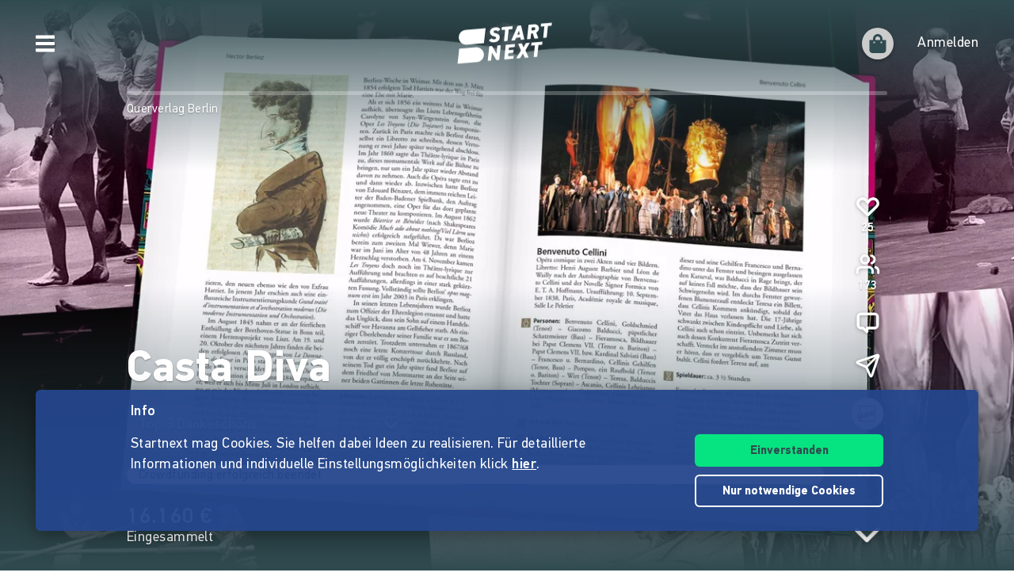

--- FILE ---
content_type: text/html;charset=utf-8
request_url: https://www.startnext.com/casta-diva/blog/beitrag/besuch-von-rosa-von-praunheim-p83009.html
body_size: 16726
content:

<!DOCTYPE html>
<html lang="de" class="" xmlns:fb="http://www.facebook.com/2008/fbml" xmlns:og="http://opengraphprotocol.org/schema/">
	<head>
        
        

<script type="systemjs-importmap" data-literal="false">
    {
      "imports": {
                "sn-main": "/templates/platforms/startnext/themes/startnext/js/main.js?v=1768902760",
        "sn-user": "/templates/platforms/startnext/themes/startnext/js/user.js?v=1768902760",
        "sn-scroller-lazyload": "/templates/platforms/startnext/themes/startnext/js/scroller.lazyload.js?v=1768902760",
        "sn-utils": "/templates/platforms/startnext/themes/startnext/js/utils.js?v=1768902760",
        "sn-nlytcs": "/templates/platforms/startnext/themes/startnext/js/nlytcs.js?v=1768902760",
        "sn-metapixel": "/templates/platforms/startnext/themes/startnext/js/metapixel.js?v=1768902760",
        "sn-toggle": "/templates/platforms/startnext/themes/startnext/js/toggle.js?v=1768902760",
        "sn-overlay": "/templates/platforms/startnext/themes/startnext/js/overlay.js?v=1768902760",
        "sn-historyback": "/templates/platforms/startnext/themes/startnext/js/historyback.js?v=1768902760",
        "sn-help-center": "/templates/platforms/startnext/themes/startnext/js/help-center.js?v=1768902760",
        "sn-project": "/templates/platforms/startnext/themes/project/js/project.js?v=1768902760",
        "sn-quote-slider": "/templates/platforms/startnext/themes/project/js/quote-slider.js?v=1768902760",
        "sn-page": "/templates/platforms/startnext/themes/page/js/main.js?v=1768902760",
        "sn-campaign-list": "/templates/platforms/startnext/themes/page/js/campaign.list.js?v=1768902760",
        "sn-blog": "/templates/platforms/startnext/themes/startnext/js/blog.js?v=1768902760",

                "checkout-bundle": "/templates/platforms/startnext/themes/project/js/dist/checkout.bundle.js?v=1768902760",
        "borvo-bundle": "/templates/platforms/startnext/themes/header_footer/js/borvo.bundle.js?v=1768902760",
        "main-bundle": "/templates/js/cfm-frontend/dist/js/main.bundle.js?v=1768902760",

                "jquery": "/templates/node_modules/jquery/dist/jquery.min.js",
        "js-cookie": "/templates/node_modules/js-cookie/dist/js.cookie.min.js?v=1768902760",
        "select2": "/templates/node_modules/select2/dist/js/select2.min.js?v=1768902760",
        "jquery-expander": "/templates/node_modules/jquery-expander/jquery.expander.min.js?v=1768902760",
        "swiper": "/templates/node_modules/swiper/swiper-bundle.min.js?v=1768902760",
        "clipboard": "/templates/node_modules/clipboard/dist/clipboard.js?v=1768902760",
        "toastr": "/templates/node_modules/toastr/build/toastr.min.js?v=1768902760",
        "lottie": "/templates/node_modules/lottie-web/build/player/lottie.min.js?v=1768902760",
        "scroll-trigger": "/templates/node_modules/gsap/dist/ScrollTrigger.min.js?v=1768902760",
        "downloadjs": "/templates/node_modules/downloadjs/download.min.js?v=1768902760",
        "gsap": "/templates/node_modules/gsap/dist/gsap.min.js?v=1768902760",
        "lazysizes": "/templates/node_modules/lazysizes/lazysizes.min.js",
        "lazysizes-unveilhooks": "/templates/node_modules/lazysizes/plugins/unveilhooks/ls.unveilhooks.min.js",

                "cfm-equify-config": "/templates/platforms/startnext/includes/js/cfmequify.config.js?v=1768902760",
        "cfm-equify-main": "/tycon/modules/crowdfunding/cfmequify/js/dist/cfm-equify.main.js?v=1768902760",
        "ty-cookie-consent": "/tycon/modules/cookie/js/tyCookieConsent.js?v=1768902760"
    }
  }
</script>

		
			<meta charset="utf-8">
			<meta http-equiv="X-UA-Compatible" content="IE=edge,chrome=1">
			<meta name="viewport" content="width=device-width, initial-scale=1.0, minimum-scale=1.0, maximum-scale=5.0, user-scalable=yes">
        
		
													
	<title>Besuch von Rosa von Praunheim - Casta Diva</title>
<meta name="title" content="Besuch von Rosa von Praunheim - Casta Diva" />
<meta property="og:title" content="Besuch von Rosa von Praunheim - Casta Diva"/>
<meta name="author" content="Querverlag Berlin" />
<meta name="description" content="Rosa von Praunheim macht einen Dokumentarfilm über Schwule und Oper. Edda Moser, Barrie Kosky, Tilman Krause, Wayne Koestenbaum, der Grüne Hügel, das..." />
<meta property="og:description" content=""/>
<meta property="og:url" content="https://www.startnext.com/casta-diva/blog/beitrag/besuch-von-rosa-von-praunheim-p83009.html"/>
<link rel="canonical" href="https://www.startnext.com/casta-diva/blog/beitrag/besuch-von-rosa-von-praunheim-p83009.html">

	<meta property="og:image" content="

https://www.startnext.com/cdn-cgi/image/width=700,height=390,fit=cover,format=auto,quality=80/myty/api/crowdfunding/image/original/808478"/>
	<meta property="og:image:width" content="700"/>
	<meta property="og:image:height" content="390"/>
	<meta name="twitter:card" content="summary_large_image">
<link rel="shortcut icon" href="/templates/platforms/startnext/themes/startnext/img/favicon.png" sizes="32x32">
<link rel="shortcut icon" href="/templates/platforms/startnext/themes/startnext/img/shortcut-icon-192.png" sizes="192x192">
<link rel="apple-touch-icon-precomposed" type="image/png" sizes="180x180" href="/templates/platforms/startnext/themes/startnext/img/shortcut-icon-180.png">

    <meta name="theme-color" content="#304b50" />
    <meta property="og:type" content="website" />


		<meta property="og:site_name" content="startnext.com">

		
	
		

				<link  href="/templates/platforms/startnext/themes/startnext/css/theme.css?snv=1768902760&amp;v=1768834362" type="text/css" rel="stylesheet"/><link  href="/templates/platforms/startnext/themes/project/css/projects.css?snv=1768902760&amp;v=1768834362" type="text/css" rel="stylesheet"/><link  href="/templates/platforms/startnext/themes/startnext/css/overlay.css?snv=1768902760&amp;v=1768834362" type="text/css" rel="stylesheet"/><link  href="/templates/platforms/startnext/themes/header_footer/css/hf.css?snv=1768902760&amp;v=1768834362" type="text/css" rel="stylesheet"/>

                
                    
        
                

        
		<script  src="/3rdParty/node_modules/systemjs/dist/system.min.js?v=1764087116" type="text/javascript"></script><script type="text/javascript">SystemJS = System;
        const systemJSMap = document.createElement("script");
        systemJSMap.type = "systemjs-importmap";
        systemJSMap.innerHTML = `{
            "imports": {
                "myty/": "/tycon/modules/",
                "jquery": "/3rdParty/node_modules/jquery/dist/jquery.min.js",
                "materialize-css": "/3rdParty/node_modules/materialize-css/dist/js/materialize.min.js",
                "blueimp-load-image-npm": "/3rdParty/node_modules/blueimp-load-image-npm/lib/index.js",
                "jquery-jcrop": "/3rdParty/node_modules/jquery-jcrop/js/jquery.Jcrop.min.js",
                "froala-editor/": "/3rdParty/node_modules/froala-editor/",
                "3rdParty/bower_components/": "/3rdParty/bower_components/"
            }
        }`;
        document.head.append(systemJSMap);
            var myty = {"devmode":false,"backend":{"basepath":"\/tycon","language":"de","locale":"de","components":"\/3rdParty\/bower_components"},"frontend":{"basepath":"","projects":"\/projects","components":"\/projects\/bower_components","locale":{"code":"de","name":"Deutsch"},"language":"de","project":null},"client":{"id":2},"mediatype":"html","previewmode":false,"editmode":false,"topic":{"id":"tyNavigationTopicID_3855","title":"beitrag","link_caption":"beitrag","locales":["de","en"],"children":[],"hidden":false,"active":true,"level":2},"template_id":432987};
            var utils;
        </script>
		
        

		<script type="text/javascript">    
        SystemJS.import('jquery').then(async () => {
            await SystemJS.import('js-cookie');
            await Promise.all([
                SystemJS.import('sn-utils'),
                SystemJS.import('sn-main')
            ]);
                window.toastTexts = {
            "success": "Hat geklappt",
            "info": "Info",
            "warning": "Warnung",
            "error": "Huch, da fehlt noch etwas.",
    };
SystemJS.import('jquery').then(async () => {
await SystemJS.import('toastr');
window.toastr.options = {
"escapeHTML":    true,
"closeButton": true,
"debug": false,
"newestOnTop": true,
"progressBar": false,
"positionClass": "toast-bottom-full-width",
"preventDuplicates": true,
"showDuration": "0",
"hideDuration": "0",
"timeOut": "0",
"extendedTimeOut": "0",
"showMethod": "slideDown",
"hideMethod": "fadeOut"
};
});
$(window).on('load', function () {setTimeout(async () => {if(notification && notification.isRead('cookie_policy') == false){var cookieText = '<p><p>Startnext mag Cookies. Sie helfen dabei Ideen zu realisieren. Für detaillierte Informationen und individuelle Einstellungsmöglichkeiten klick <a href="https://www.startnext.com/info/agb/cookies.html">hier</a>.</p></p>';var cookieButtons = '<div class="btns"><button type="button" class="btn js-cookie-accept">Einverstanden</button><button type="button" class="btn btn-ghost-inverted js-cookie-decline">Nur notwendige Cookies</button></div>';
			window.cookieToast = toastr.info(cookieText + cookieButtons,toastTexts.info,{
				closeButton: false,
				tapToDismiss: false,
				onclick: null
			});
			$(document.body).on('click', '.js-cookie-accept', function () {
				if (typeof tyCookieConsent === 'object') tyCookieConsent.set(true, 60*60*24*365);
				toastr.clear(window.cookieToast, { force: true });
				$('[name="cookie_preferences"], [name="cookie_statistics"]').prop('checked',true);
			});
			$(document.body).on('click', '.js-cookie-decline', function () {
				toastr.clear(window.cookieToast, { force: true });
				$('[name="cookie_preferences"], [name="cookie_statistics"]').prop('checked',false);
				if (typeof tyCookieConsent === 'object') tyCookieConsent.set({ preferences: false, statistics: false });
			});
		}
        $(document.body).on('change', 'input[name="cookie_statistics"]', function() {
            if (typeof tyTracking === 'object') {
                if ($(this).prop('checked')) {
                    tyTracking.loadTracker({ type: 'GoogleAnalytics4' });
                } else {
                    tyTracking.disableTracking([]);
                }
            }
        });
		 		
				
                
                                        
                        	}, 500);
});
    

        });
    
</script>
		
    <link href="/casta-diva/rss" rel="alternate" type="application/rss+xml" title="Projektupdates" />	<!-- script compat -->
	<script type="text/javascript">// Begin deprecated javascript variables
var tyState = {
'topic' : 'tyNavigationTopicID_3855'
,'lang' : 'de'
};
        var project = {
        "id" : '72945',
        "link_caption" : 'casta-diva',
        "path" : '/casta-diva',
        "currency" : 'EUR',
        "has_extended_cache": true        };
        
// End deprecated javascript variables
</script>
	<!-- end script compat -->


		        
		

        <link rel="preload" href="/templates/fonts/PFDIN/PFDin-subset.woff2" as="font" type="font/woff2" crossorigin>
        <link rel="preload" href="/templates/fonts/PFDIN/PFDin-medium-subset.woff2" as="font" type="font/woff2" crossorigin>
        <link rel="preload" href="/templates/fonts/PFDIN/PFDin-bold-subset.woff2" as="font" type="font/woff2" crossorigin>
	</head>

	
	
	            <body id="top" class=""
          data-assetversion="1768902760" data-cdn-imgs="1">
		
	<script type="text/javascript" data-literal="false">
	/*
	 * Begin script compat layer
	 */
	
	var cfm = {"forced_locale":""};
	var cfTopics = { };
	
			
		cfTopics.login = 'https://www.startnext.com/Login.html';
	</script>

  



    

    <div class="sb-slidebar sb-left" data-type="burger">
	<div id="pageMobileNav">
		<div class="sbnav">
			<nav data-role="navbar" class="ui-navbar" role="navigation">
				<ul class="list sbnav__bar">
					
											<li class="sbnav__bar-item">
							<a href="https://www.startnext.com/produktauswahl.html"
                                                                                                    class="js-track"data-track-action="click_start_project"data-track-category="start-project"data-track-element="sidebar-menu-start-project-item"
                                						       data-cy="burger-nav-item-tyNavigationTopicID_1828">
								<span class="caption">Projekt starten</span>
								<svg class="icon icon--angle-down icon--text icon--xs icon--rot3x sbnav__bar-icon-right"><use class="icon__ref" xlink:href="/templates/platforms/startnext/themes/startnext/svg/svg-symbols.svg?v=1768902760#angle-down"></use></svg>							</a>
						</li>
											<li class="sbnav__bar-item">
							<a href="https://www.startnext.com/hilfe/live.html"
                                                                						       data-cy="burger-nav-item-tyNavigationTopicID_4701">
								<span class="caption">Live</span>
								<svg class="icon icon--angle-down icon--text icon--xs icon--rot3x sbnav__bar-icon-right"><use class="icon__ref" xlink:href="/templates/platforms/startnext/themes/startnext/svg/svg-symbols.svg?v=1768902760#angle-down"></use></svg>							</a>
						</li>
											<li class="sbnav__bar-item">
							<a href="https://www.startnext.com/Projekte.html"
                                                                						       data-cy="burger-nav-item-tyNavigationTopicID_1723">
								<span class="caption">Projekte entdecken</span>
								<svg class="icon icon--angle-down icon--text icon--xs icon--rot3x sbnav__bar-icon-right"><use class="icon__ref" xlink:href="/templates/platforms/startnext/themes/startnext/svg/svg-symbols.svg?v=1768902760#angle-down"></use></svg>							</a>
						</li>
											<li class="sbnav__bar-item">
							<a href="https://www.startnext.com/snuugl.html"
                                                                						       data-cy="burger-nav-item-tyNavigationTopicID_4660">
								<span class="caption">Marktplatz</span>
								<svg class="icon icon--angle-down icon--text icon--xs icon--rot3x sbnav__bar-icon-right"><use class="icon__ref" xlink:href="/templates/platforms/startnext/themes/startnext/svg/svg-symbols.svg?v=1768902760#angle-down"></use></svg>							</a>
						</li>
											<li class="sbnav__bar-item">
							<a href="https://www.startnext.com/sonar.html"
                                                                						       data-cy="burger-nav-item-tyNavigationTopicID_4793">
								<span class="caption">SONAR</span>
								<svg class="icon icon--angle-down icon--text icon--xs icon--rot3x sbnav__bar-icon-right"><use class="icon__ref" xlink:href="/templates/platforms/startnext/themes/startnext/svg/svg-symbols.svg?v=1768902760#angle-down"></use></svg>							</a>
						</li>
											<li class="sbnav__bar-item">
							<a href="https://www.startnext.com/Pages.html"
                                                                						       data-cy="burger-nav-item-tyNavigationTopicID_4134">
								<span class="caption">Cofunding</span>
								<svg class="icon icon--angle-down icon--text icon--xs icon--rot3x sbnav__bar-icon-right"><use class="icon__ref" xlink:href="/templates/platforms/startnext/themes/startnext/svg/svg-symbols.svg?v=1768902760#angle-down"></use></svg>							</a>
						</li>
											<li class="sbnav__bar-item">
							<a href="https://www.startnext.com/blog.html"
                                                                						       data-cy="burger-nav-item-tyNavigationTopicID_4287">
								<span class="caption">Blog</span>
								<svg class="icon icon--angle-down icon--text icon--xs icon--rot3x sbnav__bar-icon-right"><use class="icon__ref" xlink:href="/templates/platforms/startnext/themes/startnext/svg/svg-symbols.svg?v=1768902760#angle-down"></use></svg>							</a>
						</li>
											<li class="sbnav__bar-item">
							<a href="https://www.startnext.com/leichte-sprache.html"
                                                                						       data-cy="burger-nav-item-tyNavigationTopicID_4799">
								<span class="caption">Leichte Sprache</span>
								<svg class="icon icon--angle-down icon--text icon--xs icon--rot3x sbnav__bar-icon-right"><use class="icon__ref" xlink:href="/templates/platforms/startnext/themes/startnext/svg/svg-symbols.svg?v=1768902760#angle-down"></use></svg>							</a>
						</li>
									</ul>

				<div class="langswitch">
																		<div class="dropdown">
								<span class="langswitch__item langswitch__item--active">
									DE
									<svg class="icon icon--angle-down icon--text icon--xxs langswitch--icon"><use class="icon__ref" xlink:href="/templates/platforms/startnext/themes/startnext/svg/svg-symbols.svg?v=1768902760#angle-down"></use></svg>								</span>
																																												<a href="https://www.startnext.com/casta-diva/blog/beitrag/besuch-von-rosa-von-praunheim-p83009.html?newLanguage=en" title="en" class="langswitch__item">
											<span class="caption">EN</span>
										</a>
																								</div>
															</div>

													<div class="sbnav sbnav--toggle js-filter-dropdown">
						
						<a href="https://www.startnext.com/info/startnext.html" class="sbnav__bar-title js-nav-opener" aria-haspopup="true"
						data-cy="burger-submenu-tyNavigationTopicID_176">
							<span class="caption">Unternehmen</span>
							<svg class="icon icon--angle-down icon--text icon--xxs sbnav__bar-icon-right"><use class="icon__ref" xlink:href="/templates/platforms/startnext/themes/startnext/svg/svg-symbols.svg?v=1768902760#angle-down"></use></svg>						</a>
						<ul class="sbnav__bar sbnav__bar--toggle-content js-filter-content">
															<li class="sbnav__bar-item">
									<a href="https://www.startnext.com/info/startnext.html" data-cy="burger-nav-item-tyNavigationTopicID_305">
										<span class="caption">Über Startnext</span>
									</a>
								</li>
															<li class="sbnav__bar-item">
									<a href="https://www.startnext.com/info/team.html" data-cy="burger-nav-item-tyNavigationTopicID_4305">
										<span class="caption">Team</span>
									</a>
								</li>
															<li class="sbnav__bar-item">
									<a href="https://www.startnext.com/info/jobs.html" data-cy="burger-nav-item-tyNavigationTopicID_280">
										<span class="caption">Jobs</span>
									</a>
								</li>
															<li class="sbnav__bar-item">
									<a href="https://www.startnext.com/info/kontakt.html" data-cy="burger-nav-item-tyNavigationTopicID_4534">
										<span class="caption">Kontakt</span>
									</a>
								</li>
															<li class="sbnav__bar-item">
									<a href="https://www.startnext.com/info/manifest.html" data-cy="burger-nav-item-tyNavigationTopicID_4658">
										<span class="caption">Manifest</span>
									</a>
								</li>
															<li class="sbnav__bar-item">
									<a href="https://www.startnext.com/info/vertrauen.html" data-cy="burger-nav-item-tyNavigationTopicID_4384">
										<span class="caption">Vertrauen</span>
									</a>
								</li>
													</ul>
					</div>
									<div class="sbnav sbnav--toggle js-filter-dropdown">
						
						<a href="https://www.startnext.com/hilfe/FAQ.html" class="sbnav__bar-title js-nav-opener" aria-haspopup="true"
						data-cy="burger-submenu-tyNavigationTopicID_1826">
							<span class="caption">Ressourcen</span>
							<svg class="icon icon--angle-down icon--text icon--xxs sbnav__bar-icon-right"><use class="icon__ref" xlink:href="/templates/platforms/startnext/themes/startnext/svg/svg-symbols.svg?v=1768902760#angle-down"></use></svg>						</a>
						<ul class="sbnav__bar sbnav__bar--toggle-content js-filter-content">
															<li class="sbnav__bar-item">
									<a href="https://www.startnext.com/hilfe/FAQ.html" data-cy="burger-nav-item-tyNavigationTopicID_4432">
										<span class="caption">FAQ</span>
									</a>
								</li>
															<li class="sbnav__bar-item">
									<a href="https://www.startnext.com/hilfe/live.html" data-cy="burger-nav-item-tyNavigationTopicID_4697">
										<span class="caption">Live</span>
									</a>
								</li>
															<li class="sbnav__bar-item">
									<a href="https://www.startnext.com/hilfe/handbuch/erste-schritte.html" data-cy="burger-nav-item-tyNavigationTopicID_1297">
										<span class="caption">Handbuch</span>
									</a>
								</li>
															<li class="sbnav__bar-item">
									<a href="https://www.startnext.com/hilfe/nexa.html" data-cy="burger-nav-item-tyNavigationTopicID_4784">
										<span class="caption">Nexa KI Assistenz</span>
									</a>
								</li>
															<li class="sbnav__bar-item">
									<a href="https://www.startnext.com/hilfe/richtlinien.html" data-cy="burger-nav-item-tyNavigationTopicID_307">
										<span class="caption">Richtlinien</span>
									</a>
								</li>
															<li class="sbnav__bar-item">
									<a href="https://www.startnext.com/hilfe/gebuehren.html" data-cy="burger-nav-item-tyNavigationTopicID_4812">
										<span class="caption">Gebühren</span>
									</a>
								</li>
															<li class="sbnav__bar-item">
									<a href="https://www.startnext.com/hilfe/presse.html" data-cy="burger-nav-item-tyNavigationTopicID_264">
										<span class="caption">Presse</span>
									</a>
								</li>
															<li class="sbnav__bar-item">
									<a href="https://www.startnext.com/hilfe/logo.html" data-cy="burger-nav-item-tyNavigationTopicID_1305">
										<span class="caption">Startnext Logo</span>
									</a>
								</li>
													</ul>
					</div>
									<div class="sbnav sbnav--toggle js-filter-dropdown">
						
						<a href="https://www.startnext.com/infos/cofunding-kampagne.html" class="sbnav__bar-title js-nav-opener" aria-haspopup="true"
						data-cy="burger-submenu-tyNavigationTopicID_253">
							<span class="caption">Kooperationen</span>
							<svg class="icon icon--angle-down icon--text icon--xxs sbnav__bar-icon-right"><use class="icon__ref" xlink:href="/templates/platforms/startnext/themes/startnext/svg/svg-symbols.svg?v=1768902760#angle-down"></use></svg>						</a>
						<ul class="sbnav__bar sbnav__bar--toggle-content js-filter-content">
															<li class="sbnav__bar-item">
									<a href="https://www.startnext.com/infos/cofunding-kampagne.html" data-cy="burger-nav-item-tyNavigationTopicID_4546">
										<span class="caption">Cofunding-Kampagne</span>
									</a>
								</li>
															<li class="sbnav__bar-item">
									<a href="https://www.startnext.com/infos/netzwerk.html" data-cy="burger-nav-item-tyNavigationTopicID_263">
										<span class="caption">Netzwerk</span>
									</a>
								</li>
													</ul>
					</div>
				
				<div class="sbnav sbnav--inline">
                            
            <a href="https://www.startnext.com/info/impressum.html" class="">Impressum</a>
            
            <a href="https://www.startnext.com/info/agb/anb.html" class="">ANB</a>
            
            <a href="https://www.startnext.com/info/agb/datenschutz.html" class="">Datenschutz</a>
            
            <a href="https://www.startnext.com/info/agb/barrierefreiheitserklaerung.html" class="">Barrierefreiheitserklärung</a>
    				</div>
			</nav>

			<footer class="sb-foot-disclaimer">© Startnext 2018</footer>
		</div>
	</div>
</div>

<script type="text/javascript" data-literal="false">
    if (!templateTexts) var templateTexts = { };
    templateTexts = Object.assign(templateTexts, {
                                'USER_MENU_PROFILE_PAGE': 'Profilseite',
                                'user_profile_navcaption_messages': 'Nachrichten',
                                'user_profile_navcaption_favorite_projects': 'Abos',
                                'user_profile_navcaption_own_supports': 'Unterstützungen',
                                'user_profile_navcaption_own_projects': 'Projekte',
                                'user_profile_navcaptionuser_own_pages': 'Matchfunding-Pages',
                                'user_profile_navcaption_settings': 'Einstellungen',
                                'USER_MENU_PROFILE_SETTINGS': 'Nutzerdaten',
                                'USER_MENU_PROFILE_INFORMATION': 'Profilinformationen',
                                'USER_MENU_ADDRESS_DATA': 'Adresse',
                                'USER_MENU_ACCOUNT': 'E-Mail &amp; Passwort ',
                                'USER_MENU_PRIVACY': 'Datenschutz & Nachrichten',
                                'BTN_USER_MENU_MGR_ONLY': 'Managerlisten',
                                'USER_MENU_MANAGER_PROJECT_LIST': 'Projekte',
                                'USER_MENU_MANAGER_INCENTIVES': 'Dankeschöns',
                                'USER_MENU_MANAGER_DIVERSITY': 'Vielfaltoskop',
                                'USER_MENU_MANAGER_USERS': 'Nutzer',
                                'USER_MENU_MANAGER_PAGES': 'Pages',
                                'USER_MENU_MANAGER_MANAGER_NOTIFICATION': 'Manager Notifications',
                                'USER_MENU_MANAGER_TRANSACTION_LIST': 'Transaktionen',
                                'USER_MENU_MANAGER_FRAUDOMETER': 'Fraudometer',
                                'BTN_USER_MENU_CTRL_ONLY': 'Controllerlisten',
                                'USER_MENU_CONTROLLER_FORECAST': 'Umsatzliste',
                                'USER_MENU_CONTROLLER_LEGITIMATION': 'Legitimation',
                                'USER_MENU_CONTROLLER_PAYOFF': 'Auszahlungen',
                                'logoutlink': 'Abmelden',
            });
</script>


    
            
            
            
            
            
            
            
        
    
            
            
        

<div class="sb-slidebar sb-right" data-type="user" data-cy="sidebar-menu">
    <div class="cf-user-menu h-100">
        
        <user-menu mgr-items={"manager":{"textId":"BTN_USER_MENU_MGR_ONLY","icon":"cog","submenu":{"project_list":{"textId":"USER_MENU_MANAGER_PROJECT_LIST","url":"https:\/\/www.startnext.com\/manager-interface\/projekte-mgr.html"},"incentives":{"textId":"USER_MENU_MANAGER_INCENTIVES","url":"https:\/\/www.startnext.com\/manager-interface\/dankeschoens.html"},"diversity":{"textId":"USER_MENU_MANAGER_DIVERSITY","url":"https:\/\/www.startnext.com\/manager-interface\/vielfaltoskop.html"},"users":{"textId":"USER_MENU_MANAGER_USERS","url":"https:\/\/www.startnext.com\/manager-interface\/nutzer-mgr.html"},"pages":{"textId":"USER_MENU_MANAGER_PAGES","url":"https:\/\/www.startnext.com\/manager-interface\/pages-mgr.html"},"manager_notification":{"textId":"USER_MENU_MANAGER_MANAGER_NOTIFICATION","url":"https:\/\/www.startnext.com\/manager-interface\/manager-notifications.html"},"transaction_list":{"textId":"USER_MENU_MANAGER_TRANSACTION_LIST","url":"https:\/\/www.startnext.com\/manager-interface\/transaktionen.html"},"fraudometer":{"textId":"USER_MENU_MANAGER_FRAUDOMETER","url":"https:\/\/www.startnext.com\/manager-interface\/fraudometer.html"}}}} ctrl-items={"controller":{"textId":"BTN_USER_MENU_CTRL_ONLY","icon":"cog","submenu":{"forecast":{"textId":"USER_MENU_CONTROLLER_FORECAST","url":"https:\/\/www.startnext.com\/manager-interface\/umsatzliste.html"},"legitimation":{"textId":"USER_MENU_CONTROLLER_LEGITIMATION","url":"https:\/\/www.startnext.com\/manager-interface\/legitimationen.html"},"payoff":{"textId":"USER_MENU_CONTROLLER_PAYOFF","url":"https:\/\/www.startnext.com\/manager-interface\/auszahlungen.html"}}}}
            start-project-link=https://www.startnext.com/produktauswahl.html />
    </div>
</div>

<script type="text/javascript" data-literal="false">
    if (!templateTexts) var templateTexts = { };
    templateTexts = Object.assign(templateTexts, {
                                'metanav-login': 'Anmelden',
                                'PROFILE_IMAGE_DESCRIPTION': 'Profilbild von',
                                'USER_MENU_START_PROJECT': 'Projekt starten',
                                'USER_MENU_LOGIN': 'Zur Login-Page',
            });
</script>

<div class="headbar headbar--full headbar--dark headbar--fade-in headbar--faded-in" data-scrollmagic='[{"type":"toggleClass","offset":-90,"removeClassOnScrollingUp":1,"classToSet":"headbar--slide-up","triggerElement":".pageContentWrap","triggerHook":"onLeave"},{"type":"toggleClass","offset":45,"classToSet":"headbar--tight"},{"type":"removeClass","offset":-50,"removeClassOnScrollingUp":0,"classToSet":"headbar--dark","triggerElement":".pageContentWrap","triggerHook":"onLeave"}]'>
        
        
                    <div class="headbar__left js-show-sb" data-type="burger" data-cy="open-burger-menu">
            <svg class="icon icon--bars icon--m headbar__left-icon headbar__icon"><use class="icon__ref" xlink:href="/templates/platforms/startnext/themes/startnext/svg/svg-symbols.svg?v=1768902760#bars"></use></svg>        </div>
    
        
                        <a href="/" aria-label="Homepage" class="headbar__pageLogo--animation">
            <div id="page-logo-animation" dark="1" data-cy="big-animated-logo"></div>
        </a>
        <div class="headbar__claim headbar__claim--top">Crowdfinanzieren seit 2010</div>
            
    <div class="headbar__right">
        
        
        <div id="cf-cart-preview" class="headbar__right-item" data-selctor="action/cart">
            <cart-preview link="https://www.startnext.com/bezahlvorgaenge.html"/>
        </div>
        <div class="headbar__right-item" data-selector="action/login">
            
            
    
    
    
            
    
            
    
            
    
            
    
            
    
        
<script type="text/javascript" data-literal="false">
    myty.frontend.defaultAvatars = {"E":{"1x":"\/media\/thumbnails\/f95\/cca2888720812589eec1361bdf103f95\/523674d4\/header-default.jpeg.jpg","2x":"\/media\/thumbnails\/f95\/cca2888720812589eec1361bdf103f95\/2c28d706\/header-default.jpeg.jpg"},"I":{"1x":"\/media\/thumbnails\/baf\/2180fce86a1eae2aeb3574df835f0baf\/523674d4\/Profil+1.jpg","2x":"\/media\/thumbnails\/baf\/2180fce86a1eae2aeb3574df835f0baf\/2c28d706\/Profil+1.jpg"},"M":{"1x":"\/media\/thumbnails\/53f\/1b8a0f9f2fb71043bcd6755db028e53f\/523674d4\/Profil+2.jpg","2x":"\/media\/thumbnails\/53f\/1b8a0f9f2fb71043bcd6755db028e53f\/2c28d706\/Profil+2.jpg"},"Q":{"1x":"\/media\/thumbnails\/e7e\/0958064e984e88d38ade711a351f1e7e\/523674d4\/Profil+3.jpg","2x":"\/media\/thumbnails\/e7e\/0958064e984e88d38ade711a351f1e7e\/2c28d706\/Profil+3.jpg"},"U":{"1x":"\/media\/thumbnails\/212\/86fc2673f2185d51ac9ccc6cd487c212\/523674d4\/Profil+4.jpg","2x":"\/media\/thumbnails\/212\/86fc2673f2185d51ac9ccc6cd487c212\/2c28d706\/Profil+4.jpg"},"Z":{"1x":"\/media\/thumbnails\/903\/d3f60034c5fd27e29e22cb6220359903\/523674d4\/Profil+5.jpg","2x":"\/media\/thumbnails\/903\/d3f60034c5fd27e29e22cb6220359903\/2c28d706\/Profil+5.jpg"}}
</script>

<div class="cf-headbar-user" data-cy="headbar-user">
    <headbar-user :size=40 :border="1" img-class=""
    login-url="https://www.startnext.com/Login.html" />
</div>
        </div>
    </div>
</div>


<div id="sb-site"> 

        
	



<header role="banner" data-cy="project-header">
    <div class="cf-project-header sn-text-large">
        <project-header>
            <!-- Placeholder content until vue app has mounted -->
            <div class="project-header">
                <div class="project-header__wrap">
                    <div class="project-header__skeleton-loader skeleton-loader skeleton-loader--blurred shine" />
                </div>
            </div>
        </project-header>
    </div>
</header>



		
    <div id="pageContentWrap" class="pageContentWrap pb-0">
        <div id="pageContentSections" class="pageContentSections">
            <div class="page-sections">
                <a name="content-area" id="contant-area" class="invisible"></a>
                                
<script type="text/javascript" data-literal="false">
    if (!templateTexts) var templateTexts = { };
    templateTexts = Object.assign(templateTexts, {
                                'BADGE_INCENTIVE_LTD': 'Limitiert',
                                'BADGE_INCENTIVE_SOLD_OUT': 'Ausverkauft',
                                'BADGE_INCENTIVE_TOPSELLER': 'Beliebt',
                                'BADGE_INCENTIVE_BE_FIRST': 'Brandneu',
                                'BADGE_INCENTIVE_SPLIT_PAYMENT_AVAILABILITY': 'Ratenzahlung',
                                'BADGE_INCENTIVE_EXPRESS_DELIVERY': 'Sofort',
                                'LABEL_PROJECT_INCENTIVE_DELIVERY': 'Lieferzeitpunkt:',
                                'LABEL_PROJECT_REWARDS_ORDERED': 'gebucht',
                                'LABEL_PROJECT_FROM': 'von',
                                'HEADLINE_CHECKOUT_FREE_AMOUNT_DONATION': 'Direkt spenden ohne Gegenleistung',
                                'HEADLINE_CHECKOUT_FREE_AMOUNT': 'Direkt unterstützen ohne Gegenleistung',
                                'LABEL_CHECKOUT_CHOOSE_FREE_AMOUNT': 'Betrag wählen',
                                'BTN_REWARD_SELECT': 'Auswählen',
                                'PROJECT_CART_BOX_CHECKOUT_BUTTON': 'Jetzt Unterstützen',
                                'LABEL_PROJECT_DONATION_BOX_BADGE': 'Gemeinnützig',
                                'LABEL_PROJECT_DONATION_BOX_TIMES': 'mal',
                                'PROJECT_DONATION_MONEY_INPUT': 'Bitte auswählen oder freien Betrag eingeben',
                                'PROJECT_DONATION_SELECT': 'unterstützen',
                                'PROJECT_DONATION_DISABLED': 'noch nicht unterstützbar',
                                'PROJECT_SUCCESSFUL': 'Auszahlung garantiert',
                                'MSG_PROJECT_REWARDS_INTRO_START': 'Das Projekt kann in Kürze unterstützt und Dankeschöns bestellt werden. Abonniere das Projekt, damit du rechtzeitig informiert bist.',
                                'MSG_PROJECT_REWARDS_INTRO_DONATION_START': 'Die Spendenkampagne kann in Kürze unterstützt werden. Abonniere das Projekt, damit du rechtzeitig informiert bist.',
                                'MSG_PROJECT_REWARDS_INTRO_ACTIVE': 'Du kannst das Projekt unterstützen, indem du ein oder mehrere Dankeschöns (sofern verfügbar) auswählst und/oder eine freie Unterstützung gibst.',
                                'MSG_PROJECT_REWARDS_INTRO_DONATION_ACTIVE': 'Du kannst das Projekt unterstützen, indem du spendest oder (falls verfügbar) Dankeschöns als Gegenleistung wählst. Du erhältst einen Spendenbeleg, wenn dies ausgewiesen ist.',
                                'MSG_PROJECT_REWARDS_INTRO_FINISHED': 'Das Projekt kann nicht mehr unterstützt werden. Die Crowdfunding Kampagne ist bereits beendet.',
                                'MSG_PROJECT_REWARDS_INTRO_DONATION_FINISHED': 'Das Projekt kann nicht mehr unterstützt werden. Die Spendenkampagne ist bereits beendet.',
                                'MSG_PROJECT_REWARDS_SPLIT_PAYMENT_HEADLINE': 'Ratenzahlung',
                                'MSG_PROJECT_REWARDS_SPLIT_PAYMENT_TEXT': 'Dieses Projekt ermöglicht dir Bezahlen in 2,4 und 6 Raten auf Vertrauensbasis, ab einem Unterstützungwert von 750€. Es entstehen keine zusätzlichen Kosten.',
                                'SHOP_SNUUGL_SORT': 'Sortierung',
                                'SHOP_SNUUGL_SORT_SOLD': 'beliebt',
                                'SHOP_SNUUGL_SORT_NEW': 'neu',
                                'SHOP_SNUUGL_SORT_PRICE-A': 'Preis aufsteigend',
                                'SHOP_SNUUGL_SORT_PRICE-D': 'Preis absteigend',
                                'SHOP_SNUUGL_SORT_NAME-A': 'alphabetisch a-z',
                                'SHOP_SNUUGL_SORT_NAME-D': 'alphabetisch z-a',
                                'SHOP_SNUUGL_SHOW_MORE': 'Mehr anzeigen',
                                'SHOP_SNUUGL_NOTHING_FOUND': 'Keine passenden Dankeschöns gefunden.',
                                'REWARD_LIST_NO_RESULTS': 'Leider haben wir keine Elemente gefunden, die den Suchkriterien entsprechen.',
                                'REWARD_LIST_SEARCH_LABEL': 'Dankeschöns durchsuchen',
                                'LABEL_PROJECT_SUMMARY_DATA_NEXT_TARGET': 'nächstes Level',
                                'LABEL_PROJECT_SUMMARY_DATA_FLEXIBLE_TARGET': 'Finanzierungsziel',
                                'LABEL_PROJECT_SUMMARY_DATA_SUPPORTER': 'Unterstütz­er:innen',
                                'SHOP_INCENTIVE_UNLOCKED_INFO': 'Gemeinsames Ziel erreichen',
                                'SHOP_INCENTIVE_UNLOCK_LEFT': 'fehlen',
                                'BTN_PROJECT_BECOME_FAN': 'Abonnieren',
                                'BTN_PROJECT_NO_FAN': 'Deabonnieren',
                                'MSG_PROJECT_LIKED': 'Du hast Projektupdates abonniert.',
                                'MSG_PROJECT_UNLIKED': 'Du hast Projektupdates abbestellt.',
                                'MSG_PROJECT_ALREADY_LIKED': 'Du hast Projektupdates bereits abonniert.',
                                'LABEL_PROJECT_START': 'Crowdfunding in Vorbereitung',
                                'LABEL_PROJECT_UNSUCCESSFUL': 'Crowdfunding beendet',
                                'LABEL_PROJECT_SUCCESS': 'Crowdfunding erfolgreich beendet',
                                'PROJECT_ESTIMATED_START': 'Geplanter Startzeitpunkt',
                                'LABEL_PROJECT_SUMMARY_SUM': 'Eingesammelt',
                                'LABEL_PROJECT_SUMMARY_DATA_AON_TARGET': 'Mindestbetrag',
                                'BTN_PITCH_VIDEO_TOGGLE': 'Pitch-Video',
                                'BTN_SPOTIFY_TOGGLE': 'Spotify Player',
                                'BTN_SOUNDCLOUD_TOGGLE': 'Soundcloud',
                                'MSG_VIDEO_DISCLAIMER': 'Datenschutzhinweis',
                                'LABEL_PROJECT_FUNDING_DATA_PERIOD': 'Finanzierungszeitraum',
                                'LABEL_PROJECT_COMPLETION_DATA_TIME': 'Realisierungszeitraum',
                                'LABEL_PROJECT_LINKS': 'Website & Social Media',
                                'LABEL_PROJECT_SUMMARY_DATA_CITY': 'Stadt',
                                'LABEL_PROJECT_SUMMARY_DATA_CATEGORY': 'Kategorie',
                                'LABEL_PROJECT_EMBED': 'Projekt-Widget',
                                'DESC_PROJECT_EMBED': 'Widget einbinden',
                                'HEADLINE_PROJECT_MAIN_SDG': 'Primäres Nachhaltigkeitsziel',
                                'LABEL_PROJECT_SUMMARY_DATA_THRESHOLD': 'Mindestbetrag (Startlevel)',
                                'LABEL_PROJECT_SUMMARY_DATA_FUNDING_GOAL_1': 'Finanzierungsziel',
                                'LABEL_PROJECT_CAMPAIGN_SPONSORED_BY': 'Gefördert von',
                                'PROJECT_NAV_START': 'Unterstützen',
                                'PROJECT_NAV_INFOS': 'Projektdetails',
                                'PROJECT_NAV_BLOG': 'Blog',
                                'PROJECT_NAV_WALL': 'Pinnwand',
                                'PROJECT_NAV_SUPPORTERS': 'Crowd',
                                'project_answer_caption_1': 'Worum geht es in dem Projekt?',
                                'project_answer_caption_2': 'Was sind die Ziele und wer ist die Zielgruppe?',
                                'project_answer_caption_3': 'Warum sollte jemand dieses Projekt unterstützen?',
                                'project_answer_caption_4': 'Was passiert mit dem Geld bei erfolgreicher Finanzierung?',
                                'project_answer_caption_5': 'Wer steht hinter dem Projekt?',
                                'SHOW_MORE': 'Mehr anzeigen',
                                'ESTIMATED_READING_TIME': 'Lesezeit',
                                'TITLE_PROJECT_QUESTION_SDGS': 'Welche Nachhaltigkeitsziele verfolgt dieses Projekt?',
                                'HEADLINE_PROJECT_SDG_DESC': 'Warum zahlt das Projekt auf dieses Ziel ein?',
                                'HEADLINE_PROJECT_OTHER_SDGS': 'Dieses Projekt zahlt außerdem auf diese Ziele ein',
                                'HEADLINE_PROJECT_SUPPORTER_COUNT': 'Unterstützer:innen',
                                'DESC_PROJECT_SUPPORTER_SUPPORT_COUNT': 'hat bisher %count% mal unterstützt',
                                'LABEL_PROJECT_PRIVATE_SUPPORTS': 'Anonyme Unterstützungen: ',
                                'MSG_VIDEO_DISCLAIMER_YOUTUBE': '<p>Diese Video wird von YouTube abgespielt. Mit dem Klick auf den Play-Button stimmst du der Weitergabe dafür notwendiger personenbezogenen Daten (Bsp: Deine IP-Adresse) an Google Inc (USA) als Betreiberin von YouTube zu. Weitere Informationen zum Zweck und Umfang der Datenerhebung findest du in den Startnext Datenschutzbestimmungen. <a href="https://www.startnext.com/info/agb/datenschutz.html">Mehr erfahren</a></p>',
                                'MSG_VIDEO_DISCLAIMER_VIMEO': '<p>Diese Video wird von Vimeo abgespielt. Mit dem Klick auf den Play-Button stimmst du der Weitergabe dafür notwendiger personenbezogenen Daten (Bsp: Deine IP-Adresse) an Vimeo Inc (USA) als Betreiberin von Vimeo zu. Weitere Informationen zum Zweck und Umfang der Datenerhebung findest du in den Startnext Datenschutzbestimmungen.<a href="https://www.startnext.com/info/agb/datenschutz.html">&nbsp;Mehr erfahren</a></p>',
                                'MSG_VIDEO_DISCLAIMER_SOUNDCLOUD': '<p>Dieses Audio wird von Soundcloud abgespielt. Mit dem Klick auf den Play-Button stimmst du der Weitergabe dafür notwendiger personenbezogenen Daten (Bsp: Deine IP-Adresse) an SoundCloud Global Limited &amp; Co. KG (Deutschland) als Betreiberin von Soundcloud zu. Weitere Informationen zum Zweck und Umfang der Datenerhebung findest du in den Startnext Datenschutzbestimmungen. <a href="https://www.startnext.com/info/agb/datenschutz.html">Mehr erfahren</a></p>',
                                'MSG_VIDEO_DISCLAIMER_SPOTIFY': '<p>Dieses Audio wird von Spotify abgespielt. Mit dem Klick auf den Play-Button stimmst du der Weitergabe dafür notwendiger personenbezogenen Daten (Bsp: Deine IP-Adresse) an Spotify AB (Schweden) als Betreiberin von Spotify zu. Weitere Informationen zum Zweck und Umfang der Datenerhebung findest du in den Startnext Datenschutzbestimmungen. <a href="https://www.startnext.com/info/agb/datenschutz.html">Mehr erfahren</a></p>',
                                'LABEL_PROJECT_BLOG_ACTIVE': 'liest du gerade',
                                'eqBridge-markAsSpam': 'Als Spam markieren',
                                'eqBridge-markedAsSpam': 'als SPAM markiert',
                                'eqBridge-unmarkAsSpam': 'Kein Spam',
                                'eqBridge-delete': 'Löschen',
                                'eqBridge-mailRemoved': '[E-Mail entfernt]',
                                'eqBridge-linkRemoved': '[Link entfernt]',
                                'eqBridge-deletedUserName': 'gelöschter Nutzer',
                                'MSG_PINBOARD_EQUIFY_DISABLED': 'Aktuell kann die Pinnwand nicht benutzt werden.',
                                'BTN_PROJECT_DISCLAIMER_TOGGLE': 'Disclaimer',
                                'BTN_PROJECT_IMPRINT_TOGGLE': 'Impressum',
                                'BTN_PROJECT_UPDATES_TOGGLE': 'Projektanpassungen',
                                'BTN_PROJECT_REPORT_ABUSE': 'Verstoß melden',
                                'BTN_PROJECT_IMAGE_SRC_TOGGLE': 'Bildquellen einblenden',
                                'HEADLINE_PROJECT_IMAGE_SRC': 'Bildquellen',
                                'HEADLINE_PROJECT_IMG_SOURCES_TEASER': 'Titelbild Desktop',
                                'HEADLINE_PROJECT_IMG_SOURCES_TEASER_MOBILE': 'Titelbild mobil',
                                'HEADLINE_PROJECT_IMG_SOURCES_LOGO': 'Profilbild',
                                'HEADLINE_PROJECT_IMG_SOURCES_GALLERY': 'Galerie',
                                'HEADLINE_PROJECT_IMG_SOURCES_TIMELINE': 'Timeline',
                                'HEADLINE_PROJECT_IMG_SOURCES_REWARDS': 'Dankeschöns',
                                'BTN_PROJECT_DISCLAIMER_HOW_IT_WORKS': 'Wie funktioniert das? ',
                                'HEADING_PROJECT_IMPRINT': 'Impressum',
                                'LABEL_PROJECT_VAT_ID': 'USt-IdNr.:',
                                'LABEL_PROJECT_EMAIL': 'E-Mail',
                                'LABEL_PROJECT_MAIL_HIDDEN': 'Bei natürliche Personen wird die E-Mail-Adresse aus Datenschutzgründen nicht angezeigt.',
                                'LABEL_BTN_PROJECT_INFOS': 'Website',
                                'LABEL_BTN_SUPPORT_PROJECT': 'Unterstützen',
                                'BTN_PROJECT_DETAIL_FEEDBACK': 'Feedback geben',
                                'BTN_PROJECT_SHARE': 'Teilen',
                                'HEADLINE_SHARE_PROJEKT': 'Teilen',
                                'LABEL_SHARING_FACEBOOK': 'Facebook',
                                'LABEL_SHARING_WHATSAPP': 'WhatsApp',
                                'LABEL_SHARING_LINKEDIN': 'LinkedIn',
                                'BTN_PROJECT_COPY_LINK': 'Link kopieren',
                                'DESC_PROJECT_COPY_LINK_SUCCESS': 'Link kopiert',
                                'HEADLINE_PARTNER_PROJECTS': 'Kooperationen',
                                'LABEL_PROJECT_LINKS_HOME': 'Projekt Website',
                                'LABEL_PROJECT_LINKS_FACEBOOK': 'Facebook',
                                'LABEL_PROJECT_LINKS_INSTAGRAM': 'Instagram',
                                'LABEL_PROJECT_LINKS_LINKEDIN': 'Linkedin',
                                'LABEL_PROJECT_LINKS_TELEGRAM': 'Telegram',
                                'LABEL_PROJECT_LINKS_YOUTUBE': 'Youtube',
                                'LABEL_PROJECT_LINKS_X': 'X (ehemals Twitter)',
                                'LABEL_PROJECT_LINKS_HEADPHONES': 'Club',
                                'LABEL_PROJECT_LINKS_PODCAST': 'Podcast',
                                'LABEL_PROJECT_LINKS_SOUNDCLOUD': 'Soundcloud',
                                'LABEL_PROJECT_LINKS_TWITCH': 'Twitch',
                                'DEFAULT_DESCRIPTION_PROJECT_LOGO': 'Logo des Projektes',
                                'DEFAULT_DESCRIPTION_PROJECT_STORY_IMG': 'Weiteres Titelbild des Projektes',
                                'DEFAULT_DESCRIPTION_PROJECT_REWARD_IMG': 'Bild des Dankeschöns',
                                'DEFAULT_DESCRIPTION_PROJECT_GALLERY_IMG': 'Bild in Galerieansicht des Projektes',
                                'DEFAULT_DESCRIPTION_PROJECT_TEASER_IMG': 'Titelbild des Projektes',
                                'DEFAULT_DESCRIPTION_PROJECTBOX_STARTER_IMG': 'Teaser Bild',
                                'IMAGE_DESCRIPTION_DONATION_BOX_BG': 'Verschwommener Hintergrund in der Box für freie Spendenbeträge',
                                'SCROLL_TO_PROJECT_TEAM': 'Zum Team scrollen',
                                'FALLBACK_IMG_DESCRIPTION': 'Ersatzbild',
                                'PROJECT_HEADER_MENU_HEADLINE': 'Projekt-Menü',
                                'PROJECT_HEADER_MENU_CLOSE': 'schließen',
                                'PROJECT_HEADER_MENU_TEAM': 'Team',
                                'TOP_REWARDS_TITLE': 'Top 3 Dankeschöns',
                                'LABEL_PROJECT_MENU': 'Projektmenü öffnen',
            });
</script>






<script type="text/javascript" data-literal="false">
    myty.frontend.useElasticSearchForIncentives = !!1;
    if (typeof project !== 'undefined') {
        project.violationFormLink = 'https://www.startnext.com/info/verstoss-melden.html';
        project.sonarBadgeLink = 'https://www.startnext.com/sonar.html';
    }
</script>

                
<script type="text/javascript" data-literal="false">
    if (!templateTexts) var templateTexts = { };
    templateTexts = Object.assign(templateTexts, {
                                'BTN_PROJECT_DISCLAIMER_HOW_IT_WORKS': 'Wie funktioniert das? ',
                                'MSG_DISCLAIMER_PROJECT_POSTFUNDING_AON_START_SUCCESSFUL': '',
                                'MSG_DISCLAIMER_PROJECT_POSTFUNDING_AON_RUNNING_SUCCESSFUL': '',
                                'MSG_DISCLAIMER_PROJECT_POSTFUNDING_AON_FINISHED_SUCCESSFUL': '',
                                'MSG_DISCLAIMER_PROJECT_POSTFUNDING_AON_START': '',
                                'MSG_DISCLAIMER_PROJECT_POSTFUNDING_AON_RUNNING': '',
                                'MSG_DISCLAIMER_PROJECT_POSTFUNDING_AON_FINISHED': '',
                                'MSG_DISCLAIMER_PROJECT_POSTFUNDING_AON_NOREWARDS_START_SUCCESSFUL': '',
                                'MSG_DISCLAIMER_PROJECT_POSTFUNDING_AON_NOREWARDS_RUNNING_SUCCESSFUL': '',
                                'MSG_DISCLAIMER_PROJECT_POSTFUNDING_AON_NOREWARDS_FINISHED_SUCCESSFUL': '',
                                'MSG_DISCLAIMER_PROJECT_POSTFUNDING_AON_NOREWARDS_START': '',
                                'MSG_DISCLAIMER_PROJECT_POSTFUNDING_AON_NOREWARDS_RUNNING': '',
                                'MSG_DISCLAIMER_PROJECT_POSTFUNDING_AON_NOREWARDS_FINISHED': '',
                                'MSG_DISCLAIMER_PROJECT_POSTFUNDING_FLEX_START_SUCCESSFUL': '',
                                'MSG_DISCLAIMER_PROJECT_POSTFUNDING_FLEX_RUNNING_SUCCESSFUL': '<h3>Dies ist ein limitierter Postfunding-Verkauf</h3><ul><li data-list="bullet"><span style="color: rgb(26, 26, 26);">Das Projekt hat sein Crowdfunding erfolgreich beendet.</span></li><li data-list="bullet"><span style="color: rgb(26, 26, 26);">Du kannst die angebotenen Produkte und Leistungen direkt kaufen.</span></li><li data-list="bullet"><span style="color: rgb(26, 26, 26);">Du erhältst das Produkt nach Zahlung entsprechend der angegebenen Lieferzeit.</span></li><li data-list="bullet"><span style="color: rgb(26, 26, 26);">Die Produkte sind teilweise noch nicht produziert. Es besteht ein Restrisiko, dass die Produkte oder Leistungen sich noch ändern.</span></li><li data-list="bullet"><span style="color: rgb(26, 26, 26);">Es gelten die Widerrufsbedingungen des Projektes.</span></li><li data-list="bullet">Widerrufe und Stornos über Startnext sind nicht möglich.</li></ul>',
                                'MSG_DISCLAIMER_PROJECT_POSTFUNDING_FLEX_FINISHED_SUCCESSFUL': '<h3>Der limitierte Postfunding-Verkauf ist beendet</h3><ul><li data-list="bullet">Du kannst hier keine Produkte und Leistungen mehr bestellen.</li><li data-list="bullet"><span style="color: rgb(26, 26, 26);">Die Produktion und Lieferung bestehender Aufträge liegt in der Verantwortung der Projektinhaber:innen selbst. Updates erhältst du im Projekt-Blog.</span></li><li data-list="bullet"><span style="color: rgb(26, 26, 26);">Es gelten die Widerrufsbedingungen des Projektes.</span></li><li data-list="bullet"><span style="color: rgb(26, 26, 26);">Widerrufe und Stornos über Startnext sind nicht möglich.</span></li><li data-list="bullet">Fragen an das Projekt stellst du über den Kontakt im Impressum.</li></ul>',
                                'MSG_DISCLAIMER_PROJECT_POSTFUNDING_FLEX_START': '<h3>Dieser limitierte Postfunding-Verkauf startet in Kürze</h3><ul><li data-list="bullet">Das Projekt hat sein Crowdfunding erfolgreich beendet.</li><li data-list="bullet">Du kannst die angebotenen Produkte und Leistungen kaufen, sobald der Shop öffnet.</li><li data-list="bullet">Abonniere das Projekt.</li></ul>',
                                'MSG_DISCLAIMER_PROJECT_POSTFUNDING_FLEX_RUNNING': '',
                                'MSG_DISCLAIMER_PROJECT_POSTFUNDING_FLEX_FINISHED': '',
                                'MSG_DISCLAIMER_PROJECT_POSTFUNDING_FLEX_NOREWARDS_START_SUCCESSFUL': '',
                                'MSG_DISCLAIMER_PROJECT_POSTFUNDING_FLEX_NOREWARDS_RUNNING_SUCCESSFUL': '',
                                'MSG_DISCLAIMER_PROJECT_POSTFUNDING_FLEX_NOREWARDS_FINISHED_SUCCESSFUL': '',
                                'MSG_DISCLAIMER_PROJECT_POSTFUNDING_FLEX_NOREWARDS_START': '',
                                'MSG_DISCLAIMER_PROJECT_POSTFUNDING_FLEX_NOREWARDS_RUNNING': '',
                                'MSG_DISCLAIMER_PROJECT_POSTFUNDING_FLEX_NOREWARDS_FINISHED': '',
                                'MSG_DISCLAIMER_PROJECT_AON_START_SUCCESSFUL': '',
                                'MSG_DISCLAIMER_PROJECT_AON_RUNNING_SUCCESSFUL': '<h3>Das Alles-oder-Nichts-Crowdfunding wurde erfolgreich finanziert</h3><ul><li data-list="bullet">Dankeschöns sind weiterhin bestellbar.</li><li data-list="bullet"><u>Der gesammelte Betrag wird an das Projekt ausgezahlt.</u></li><li data-list="bullet">Der Unterstützungsbetrag wird zum Projektende eingezogen.</li><li data-list="bullet">Die Produktion und Lieferung liegt in der Verantwortung der Projektinhaber:innen selbst. Updates erhältst du im Projekt-Blog.</li><li data-list="bullet">Widerrufe und Rücksendungen erfolgen zu den Bedingungen der Projektinhaber:innen.</li><li data-list="bullet">Widerrufe und Stornos über Startnext sind innerhalb des Crowdfundings kostenlos möglich.</li></ul>',
                                'MSG_DISCLAIMER_PROJECT_AON_FINISHED_SUCCESSFUL': '<h3>Das Alles-oder-Nichts-Crowdfunding wurde erfolgreich finanziert und beendet</h3><ul><li>Dankeschöns sind nicht mehr bestellbar.</li><li><u>Der gesammelte Betrag wird/wurde an das Projekt ausgezahlt.</u></li><li>Der Unterstützungsbetrag wird/wurde zum Projektende eingezogen.</li><li>Die Produktion und Lieferung liegt in der Verantwortung der Projektinhaber:innen selbst. Updates erhältst du im Projekt-Blog.</li><li>Widerrufe und Rücksendungen erfolgen zu den Bedingungen der Projektinhaber:innen.</li><li>W<span style="color: rgb(26, 26, 26);">iderrufe und Stornos über Startnext sind nicht mehr möglich.</span></li></ul>',
                                'MSG_DISCLAIMER_PROJECT_AON_START': '<h3>Das Alles-oder-Nichts-Crowdfunding startet in Kürze</h3><ul><li data-list="bullet">Abonniere jetzt das Projekt.</li><li data-list="bullet">Beim Prinzip Alles-oder-Nichts muss das Projekt sein geplantes Finanzierungsziel erreichen, damit es als erfolgreich gilt.</li><li data-list="bullet">Die Projektstarter:innen können das Finanzierungsziel jederzeit anpassen.</li><li data-list="bullet">Das Geld der Unterstützenden wird nur bei Finanzierungserfolg eingezogen.</li><li data-list="bullet">Dankeschöns werden nur bei Finanzierungserfolg ausgeliefert.</li></ul>',
                                'MSG_DISCLAIMER_PROJECT_AON_RUNNING': '<h3>Das Alles-oder-Nichts-Crowdfunding muss seinen Mindestbetrag erreichen</h3><ul><li data-list="bullet"><span style="color: rgb(26, 26, 26);">Dankeschöns sind&nbsp;</span><u style="color: rgb(26, 26, 26);">unter Vorbehalt</u><span style="color: rgb(26, 26, 26);">&nbsp;des Finanzierungserfolges bestellbar.</span></li><li data-list="bullet"><span style="color: rgb(26, 26, 26);">Der Unterstützungsbetrag wird&nbsp;</span><u style="color: rgb(26, 26, 26);">nur bei Finanzierungserfolg eingezogen</u><span style="color: rgb(26, 26, 26);">.</span></li><li data-list="bullet"><u>Scheitert die Finanzierung entstehen keine Kosten.</u></li><li data-list="bullet"><span style="color: rgb(26, 26, 26);">Die Produktion und Lieferung liegt in der Verantwortung der Projektinhaber:innen selbst. Updates erhältst du im Projekt-Blog.</span></li><li data-list="bullet"><span style="color: rgb(26, 26, 26);">Widerrufe und Rücksendungen erfolgen zu den Bedingungen der Projektinhaber:innen.</span></li><li data-list="bullet"><span style="color: rgb(26, 26, 26);">Widerrufe und Stornos über Startnext sind innerhalb des Crowdfundings kostenlos möglich.</span></li></ul>',
                                'MSG_DISCLAIMER_PROJECT_AON_FINISHED': '<h3>Das Alles-oder-Nichts-Crowdfunding wurde beendet</h3><ul><li data-list="bullet"><span style="color: rgb(26, 26, 26);">Dankeschöns sind nicht mehr bestellbar.</span></li><li data-list="bullet"><u style="color: rgb(26, 26, 26);">Alle Unterstützungen wurden storniert und nicht eingezogen.</u></li><li data-list="bullet">Wie es mit dem Projekt weitergeht, liest du im Blog.</li></ul>',
                                'MSG_DISCLAIMER_PROJECT_AON_NOREWARDS_START_SUCCESSFUL': '',
                                'MSG_DISCLAIMER_PROJECT_AON_NOREWARDS_RUNNING_SUCCESSFUL': '<h3>Das Alles-oder-Nichts-Crowdfunding wurde erfolgreich finanziert</h3><ul><li data-list="bullet"><span style="color: rgb(26, 26, 26);">Unterstützen mit freien Beträgen ist weiterhin möglich</span></li><li data-list="bullet"><u style="color: rgb(26, 26, 26);">Der gesammelte Betrag wird an das Projekt ausgezahlt.</u></li><li data-list="bullet"><span style="color: rgb(26, 26, 26);">Der Unterstützungsbetrag wird zum Projektende eingezogen.</span></li><li data-list="bullet"><span style="color: rgb(26, 26, 26);">Widerrufe und Stornos über Startnext sind innerhalb des Crowdfundings kostenlos möglich.</span></li></ul>',
                                'MSG_DISCLAIMER_PROJECT_AON_NOREWARDS_FINISHED_SUCCESSFUL': '<h3>Das Alles-oder-Nichts-Crowdfunding wurde erfolgreich finanziert und beendet</h3><ul><li data-list="bullet"><u>Der gesammelte Betrag wird/wurde an das Projekt ausgezahlt.</u></li><li data-list="bullet">Der Unterstützungsbetrag wird/wurde zum Projektende eingezogen.</li><li data-list="bullet">Updates erhältst du im Projekt-Blog.</li><li data-list="bullet">Widerrufe und Stornos über Startnext sind nicht mehr möglich.</li></ul>',
                                'MSG_DISCLAIMER_PROJECT_AON_NOREWARDS_START': '<h3>Das Alles-oder-Nichts-Crowdfunding startet in Kürze</h3><ul><li data-list="bullet">Abonniere jetzt das Projekt.</li><li data-list="bullet"><span style="color: rgb(26, 26, 26);">Beim Prinzip Alles-oder-Nichts muss das Projekt sein geplantes Finanzierungsziel erreichen, damit es als erfolgreich gilt.</span></li><li data-list="bullet"><span style="color: rgb(26, 26, 26);">Die Projektstarter:innen können das Finanzierungsziel jederzeit anpassen.</span></li><li data-list="bullet"><span style="color: rgb(26, 26, 26);">Das Geld der Unterstützenden wird nur bei Finanzierungserfolg eingezogen.</span></li></ul>',
                                'MSG_DISCLAIMER_PROJECT_AON_NOREWARDS_RUNNING': '<h3>Das Alles-oder-Nichts-Crowdfunding muss seinen Mindestbetrag erreichen</h3><ul><li data-list="bullet"><span style="color: rgb(26, 26, 26);">Unterstützen mit freien Beträgen ist&nbsp;</span><u style="color: rgb(26, 26, 26);">unter Vorbehalt</u><span style="color: rgb(26, 26, 26);">&nbsp;des Finanzierungserfolges möglich</span></li><li data-list="bullet"><span style="color: rgb(26, 26, 26);">Der Unterstützungsbetrag wird&nbsp;</span><u style="color: rgb(26, 26, 26);">nur bei Finanzierungserfolg eingezogen</u><span style="color: rgb(26, 26, 26);">.</span></li><li data-list="bullet"><u style="color: rgb(26, 26, 26);">Scheitert die Finanzierung entstehen keine Kosten.</u></li><li data-list="bullet"><span style="color: rgb(26, 26, 26);">Widerrufe und Stornos über Startnext sind innerhalb des Crowdfundings kostenlos möglich.</span></li></ul>',
                                'MSG_DISCLAIMER_PROJECT_AON_NOREWARDS_FINISHED': '<h3>Das Alles-oder-Nichts-Crowdfunding wurde beendet</h3><ul><li data-list="bullet"><u style="color: rgb(26, 26, 26);">Alle Unterstützungen wurden storniert und nicht eingezogen.</u></li><li data-list="bullet"><span style="color: rgb(26, 26, 26);">Wie es mit dem Projekt weitergeht, liest du im Blog.</span></li></ul>',
                                'MSG_DISCLAIMER_PROJECT_FLEX_START_SUCCESSFUL': '',
                                'MSG_DISCLAIMER_PROJECT_FLEX_RUNNING_SUCCESSFUL': '<h3>Das Crowdfunding hat ein flexibles Ziel<strong style="color: rgb(26, 26, 26);">&nbsp;</strong></h3><ul><li data-list="bullet">Dies ist eine flexible Crowdfunding-Kampagne.</li><li data-list="bullet"><u>Der gesammelte Betrag wird an das Projekt ausgezahlt.</u></li><li data-list="bullet"><span style="color: rgb(26, 26, 26);">Dankeschöns sind bestellbar.</span></li><li data-list="bullet"><span style="color: rgb(26, 26, 26);">Der Unterstützungsbetrag wird zum Projektende eingezogen.</span></li><li data-list="bullet"><span style="color: rgb(26, 26, 26);">Die Produktion und Lieferung liegt in der Verantwortung der Projektinhaber:innen selbst. Updates erhältst du im Projekt-Blog.</span></li><li data-list="bullet"><span style="color: rgb(26, 26, 26);">Widerrufe und Rücksendungen erfolgen zu den Bedingungen der Projektinhaber:innen.</span></li><li data-list="bullet"><span style="color: rgb(26, 26, 26);">Widerrufe und Stornos über Startnext sind innerhalb des Crowdfundings kostenlos möglich.</span></li></ul>',
                                'MSG_DISCLAIMER_PROJECT_FLEX_FINISHED_SUCCESSFUL': '<h3>Das Crowdfunding wurde erfolgreich finanziert und beendet</h3><ul><li data-list="bullet"><span style="color: rgb(26, 26, 26);">Dankeschöns sind nicht mehr bestellbar.</span></li><li data-list="bullet"><u style="color: rgb(26, 26, 26);">Der gesammelte Betrag wird/wurde an das Projekt ausgezahlt.</u></li><li data-list="bullet"><span style="color: rgb(26, 26, 26);">Der Unterstützungsbetrag wird/wurde zum Projektende eingezogen.</span></li><li data-list="bullet"><span style="color: rgb(26, 26, 26);">Die Produktion und Lieferung liegt in der Verantwortung der Projektinhaber:innen selbst. Updates erhältst du im Projekt-Blog.</span></li><li data-list="bullet"><span style="color: rgb(26, 26, 26);">Widerrufe und Rücksendungen erfolgen zu den Bedingungen der Projektinhaber:innen.</span></li><li data-list="bullet"><span style="color: rgb(26, 26, 26);">Widerrufe und Stornos über Startnext sind nicht mehr möglich.</span></li></ul>',
                                'MSG_DISCLAIMER_PROJECT_FLEX_START': '<h3>Das Crowdfunding startet in Kürze</h3><ul><li data-list="bullet">Abonniere jetzt das Projekt.</li><li data-list="bullet"><span style="color: rgb(26, 26, 26);">Dies ist eine flexible Crowdfunding-Kampagne.</span></li><li data-list="bullet"><span style="color: rgb(26, 26, 26);">Der gesammelte Betrag wird an das Projekt ausgezahlt.</span></li><li data-list="bullet"><span style="color: rgb(26, 26, 26);">Dankeschöns können in Kürze bestellt werden.</span></li></ul>',
                                'MSG_DISCLAIMER_PROJECT_FLEX_RUNNING': '<h3>Das Crowdfunding hat ein flexibles Ziel<strong style="color: rgb(60, 39, 60);">&nbsp;</strong></h3><ul><li data-list="bullet"><span style="color: rgb(60, 39, 60);">Dies ist eine flexible Crowdfunding-Kampagne.</span></li><li data-list="bullet"><u style="color: rgb(60, 39, 60);">Der gesammelte Betrag wird an das Projekt ausgezahlt.</u></li><li data-list="bullet"><span style="color: rgb(60, 39, 60);">Dankeschöns sind bestellbar.</span></li><li data-list="bullet"><span style="color: rgb(60, 39, 60);">Der Unterstützungsbetrag wird zum Projektende eingezogen.</span></li><li data-list="bullet"><span style="color: rgb(60, 39, 60);">Die Produktion und Lieferung liegt in der Verantwortung der Projektinhaber:innen selbst. Updates erhältst du im Projekt-Blog.</span></li><li data-list="bullet"><span style="color: rgb(60, 39, 60);">Widerrufe und Rücksendungen erfolgen zu den Bedingungen der Projektinhaber:innen.</span></li><li data-list="bullet"><span style="color: rgb(60, 39, 60);">Widerrufe und Stornos über Startnext sind innerhalb des Crowdfundings kostenlos möglich.</span></li></ul>',
                                'MSG_DISCLAIMER_PROJECT_FLEX_FINISHED': '<h3>Das Crowdfunding wurde beendet</h3><ul><li data-list="bullet"><span style="color: rgb(26, 26, 26);">Dankeschöns sind nicht mehr bestellbar.</span></li><li data-list="bullet"><span style="color: rgb(26, 26, 26);">Wie es mit dem Projekt weitergeht, liest du im Blog.</span></li></ul>',
                                'MSG_DISCLAIMER_PROJECT_FLEX_NOREWARDS_START_SUCCESSFUL': '',
                                'MSG_DISCLAIMER_PROJECT_FLEX_NOREWARDS_RUNNING_SUCCESSFUL': '<h3>Das Fundraising hat ein flexibles Ziel<strong style="color: rgb(26, 26, 26);">&nbsp;</strong></h3><ul><li data-list="bullet"><span style="color: rgb(26, 26, 26);">Dies ist eine flexible Fundraising-Kampagne.</span></li><li data-list="bullet"><u style="color: rgb(26, 26, 26);">Der gesammelte Betrag wird an das Projekt ausgezahlt.</u></li><li data-list="bullet"><span style="color: rgb(26, 26, 26);">Der Unterstützungsbetrag wird zum Projektende eingezogen.</span></li><li data-list="bullet"><span style="color: rgb(26, 26, 26);">Widerrufe und Stornos über Startnext sind innerhalb des Crowdfundings kostenlos möglich.</span></li></ul>',
                                'MSG_DISCLAIMER_PROJECT_FLEX_NOREWARDS_FINISHED_SUCCESSFUL': '<h3>Das Crowdfunding wurde erfolgreich finanziert und beendet</h3><ul><li data-list="bullet"><u style="color: rgb(26, 26, 26);">Der gesammelte Betrag wird/wurde an das Projekt ausgezahlt.</u></li><li data-list="bullet"><span style="color: rgb(26, 26, 26);">Der Unterstützungsbetrag wird/wurde zum Projektende eingezogen.</span></li><li data-list="bullet"><span style="color: rgb(26, 26, 26);">Widerrufe und Stornos über Startnext sind nicht mehr möglich.</span></li></ul>',
                                'MSG_DISCLAIMER_PROJECT_FLEX_NOREWARDS_START': '<h3>Das Crowdfunding startet in Kürze</h3><ul><li data-list="bullet">Abonniere jetzt das Projekt.</li><li data-list="bullet"><span style="color: rgb(26, 26, 26);">Dies ist eine flexible Fundraising-Kampagne.</span></li><li data-list="bullet"><span style="color: rgb(26, 26, 26);">Der gesammelte Betrag wird an das Projekt ausgezahlt.</span></li></ul>',
                                'MSG_DISCLAIMER_PROJECT_FLEX_NOREWARDS_RUNNING': '<h3>Das Fundraising hat ein flexibles Ziel</h3><ul><li data-list="bullet"><span style="color: rgb(26, 26, 26);">Dies ist eine flexible Fundraising-Kampagne.</span></li><li data-list="bullet"><u style="color: rgb(26, 26, 26);">Der gesammelte Betrag wird an das Projekt ausgezahlt.</u></li><li data-list="bullet"><span style="color: rgb(26, 26, 26);">Der Unterstützungsbetrag wird zum Projektende eingezogen.</span></li><li data-list="bullet"><span style="color: rgb(26, 26, 26);">Widerrufe und Stornos über Startnext sind innerhalb des Crowdfundings kostenlos möglich.</span></li></ul>',
                                'MSG_DISCLAIMER_PROJECT_FLEX_NOREWARDS_FINISHED': '<h3>Das Fundraising wurde beendet</h3><ul><li data-list="bullet"><span style="color: rgb(26, 26, 26);">Dankeschöns sind nicht mehr bestellbar.</span></li><li data-list="bullet"><span style="color: rgb(26, 26, 26);">Wie es mit dem Projekt weitergeht, liest du im Blog.</span></li></ul>',
            });
</script>
                
                                                        
<script type="text/javascript" data-literal="false">
    if (!templateTexts) var templateTexts = { };
    templateTexts = Object.assign(templateTexts, {
                                'LABEL_PROJECT_SUMMARY_DATA_FUNDING_GOAL_1': 'Finanzierungsziel',
                                'LABEL_PROJECT_SUMMARY_DATA_NEXT_TARGET': 'nächstes Level',
                                'SHAREABLES_PROJECT_NOT_YET_STARTED': 'Startet in Kürze',
                                'SHAREABLES_SUPPORT_PROJECT_NOW': 'Jetzt unterstützen',
                                'SHAREABLE_DOWNLOAD_BTN_TEXT': 'Bild herunterladen',
                                'SHAREABLE_SHARE_BTN_TEXT': 'Bild teilen',
                                'SHAREABLES_DESCRIPTION_TEXT': 'Ob in <strong>Whatsapp</strong>, <strong>Telegram</strong>, <strong>Facebook</strong> oder <strong>Instagram</strong>, wenn du dieses Projekt in einer Story oder einem Status deinen Freund:innen mitteilst, dann hat das Projekt eine Chance auf mehr Reichweite in den sozialen Medien. Nutze dafür einfach unsere Grafiken.',
                                'SHAREABLES_DESCRIPTION_TAG_TEXT': 'Tagge <strong>%@projektname%</strong> <strong>@startnext</strong> in deinen Posts.',
                                'SHAREABLES_BACKGROUND_ALT_TEXT': 'Shareable Hintergrund',
                                'SHAREABLES_REWARD_IMG_DESCRIPTION': 'Shareables des Dankeschöns zum Teilen auf Social Media',
                                'SHAREABLES_VERTICAL_TEXT_1': 'Gemeinsam crowdfinanzieren auf startnext.com',
                                'SHAREABLES_VERTICAL_TEXT_2': 'Gemeinsam crowdfinanzieren auf startnext.com',
                                'SHAREABLES_VERTICAL_TEXT_3': 'Gemeinsam crowdfinanzieren auf startnext.com',
                                'SHAREABLES_VERTICAL_TEXT_4': 'Gemeinsam crowdfinanzieren auf startnext.com',
                                'SHAREABLES_VERTICAL_TEXT_5': 'Gemeinsam crowdfinanzieren auf startnext.com',
                                'SHAREABLES_VERTICAL_TEXT_6': 'Gemeinsam crowdfinanzieren auf startnext.com',
                                'SHAREABLES_VERTICAL_TEXT_7': 'Gemeinsam crowdfinanzieren auf startnext.com',
                                'SHAREABLES_VERTICAL_TEXT_8': 'Gemeinsam crowdfinanzieren auf startnext.com',
                                'SHAREABLES_VERTICAL_TEXT_9': 'Gemeinsam crowdfinanzieren auf startnext.com',
                                'SHAREABLES_VERTICAL_TEXT_10': 'Gemeinsam crowdfinanzieren auf startnext.com',
                                'SHAREABLES_VERTICAL_TEXT_11': 'Gemeinsam crowdfinanzieren auf startnext.com',
                                'SHAREABLES_VERTICAL_TEXT_12': 'Gemeinsam crowdfinanzieren auf startnext.com',
                                'SHAREABLES_VERTICAL_TEXT_13': 'Gemeinsam crowdfinanzieren auf startnext.com',
                                'SHAREABLES_VERTICAL_TEXT_14': 'Gemeinsam crowdfinanzieren auf startnext.com',
            });
</script>

                                <script type="text/javascript" data-literal="false">
    if (!templateTexts) var templateTexts = { };
    templateTexts = Object.assign(templateTexts, {
                                'PINBOARD_PLACEHOLDER': 'Schreibe einen Kommentar...',
                                'PINBOARD_BTN': 'Posten',
                                'PINBOARD_BTN_SUB_TEXT': '*Dein Eintrag wird veröffentlicht, wenn deine Email bestätigt ist.',
                                'PINBOARD_SUCCESS': 'Deine Nachricht wurde erfolgreich veröffentlicht, schau sie dir hier an: ',
                                'PINBOARD_SUCCESS_LINK': 'Zur Projekt-Pinnwand',
            });
</script>
                
                                                                        

    
        
        
        
    <script type="text/javascript" data-literal="false">
    myty.frontend.defaultRewardImages = [{"hash":null,"path":"\/media\/tyfo1196435-458c254558bb9fc6bb3a216e37cdb318\/reward1.png"},{"hash":null,"path":"\/media\/tyfo1196433-7ff89b59aa824dc4cf7161a50f237f04\/reward2.png"},{"hash":null,"path":"\/media\/tyfo1196434-d55c7fde8971755740e0a50cbf84d0ca\/reward3.png"},{"hash":null,"path":"\/media\/tyfo1196432-fd42428ca30634475f9eb70b4ca3768c\/reward4.png"},{"hash":null,"path":"\/media\/tyfo1196431-550a8af574f4c71e6b8e1471de487724\/reward5.png"}];
    project.subpaths = {"infos":"mehr-infos","blogpost":"beitrag","wall":"pinnwand","supporters":"unterstuetzer"};
</script>

                                    <div id="cf-project-content" data-checkout-uri="/casta-diva/unterstuetzen">
                        <project-content>
                            <div class="vcard vcard--rounded vcard--wide container min-vh-100">
    <div class="row">
        <div class="col-md-8">
            <div class="skeleton-loader shine small mb-2 app-box">&nbsp;</div>
            <div class="skeleton-loader shine small">&nbsp;</div>
        </div>
    </div>
</div>
                        </project-content>
                    </div>
                
                                
                <section>
    <div class="project-footer">
        <div class="container px-sm-0 py-5 mt-5">
            <div class="row justify-content-center">
                <div class="col-md-8">
                    <div class="d-flex">
                        <div class="mr-4 mr-md-5 d-none d-md-block">
                                

    

                <img src="[data-uri]" data-src="

https://www.startnext.com/cdn-cgi/image/width=100,height=100,fit=cover,format=auto,quality=80/myty/api/crowdfunding/image/original/1381288"
        data-srcset="

https://www.startnext.com/cdn-cgi/image/width=100,height=100,fit=cover,format=auto,quality=80/myty/api/crowdfunding/image/original/1381288 1x, 

https://www.startnext.com/cdn-cgi/image/width=200,height=200,fit=cover,format=auto,quality=65/myty/api/crowdfunding/image/original/1381288 2x" class="project-footer__avatar lazyload" decoding="async" alt="" />
                                </div>
                        <div class="sn-clean-typo">
                            <p class="project-footer__text sn-text-white sn-playfair-bold mt-n3">
                                <em>Hey Crowdy, </em>du bist hier genau richtig! Startnext ist auch für dich da. Mache den nächsten Schritt, starte dein Crowdfunding. Wir unterstützen dich dabei.                            </p>
                            <p class="mt-2 sn-text-white sn-playfair-bold">
                                Denis (Gründer von Startnext)                            </p>
                            <div class="d-md-flex mt-5">
                                
                                <a href="https://www.startnext.com/Projekte.html" class="btn w-100">
                                                                            Alle Projekte ansehen
                                                                    </a>
                                
                                <a href="https://www.startnext.com/produktauswahl.html" class="btn btn-ghost-inverted w-100 ml-md-3 mt-3 mt-md-0"
                                rel="login">
                                                                            Eigenes Projekt starten
                                                                    </a>
                            </div>
                        </div>
                    </div>
                </div>
            </div>
        </div>
    </div>
</section>

            </div>
        </div>
    </div>

		
			<div class="slidebar-overlay"></div>
		

		

		
	
    
    <footer class="footer">
        <div class="container">
                                            <div class="footer__part">
                    <h3 class="footer__title mb-3">Folge der Mission von Startnext</h3>
                                                                                                                            <a href="https://www.instagram.com/startnext"  target="_blank" rel="noopener" title="instagram" class="footer_social mt-3">
                                                                        <svg class="icon icon--instagram icon--white icon--xl"><use class="icon__ref" xlink:href="/templates/platforms/startnext/themes/startnext/svg/svg-symbols.svg?v=1768902760#instagram"></use></svg>                                </a>
                                                                                                                                            <a href="https://www.facebook.com/startnext"  target="_blank" rel="noopener" title="facebook" class="footer_social mt-3">
                                                                        <svg class="icon icon--facebook icon--white icon--xl"><use class="icon__ref" xlink:href="/templates/platforms/startnext/themes/startnext/svg/svg-symbols.svg?v=1768902760#facebook"></use></svg>                                </a>
                                                                                                                                            <a href="https://www.youtube.com/@startnext"  target="_blank" rel="noopener" title="youtube" class="footer_social mt-3">
                                                                        <svg class="icon icon--youtube icon--white icon--xl"><use class="icon__ref" xlink:href="/templates/platforms/startnext/themes/startnext/svg/svg-symbols.svg?v=1768902760#youtube"></use></svg>                                </a>
                                                                                                                                            <a href="https://www.linkedin.com/company/startnext/mycompany/"  target="_blank" rel="noopener" title="linkedin" class="footer_social mt-3">
                                                                        <svg class="icon icon--linkedin icon--white icon--xl"><use class="icon__ref" xlink:href="/templates/platforms/startnext/themes/startnext/svg/svg-symbols.svg?v=1768902760#linkedin"></use></svg>                                </a>
                                                        <br class="d-md-none">                                                                                    <a href="https://www.tiktok.com/@startnext"  target="_blank" rel="noopener" title="tiktok" class="footer_social mt-3">
                                                                        <svg class="icon icon--tiktok icon--white icon--xl"><use class="icon__ref" xlink:href="/templates/platforms/startnext/themes/startnext/svg/svg-symbols.svg?v=1768902760#tiktok"></use></svg>                                </a>
                                                                                                                                            <a href="https://www.threads.net/@startnext"  target="_blank" rel="noopener" title="threads" class="footer_social mt-3">
                                                                        <svg class="icon icon--threads icon--white icon--xl"><use class="icon__ref" xlink:href="/templates/platforms/startnext/themes/startnext/svg/svg-symbols.svg?v=1768902760#threads"></use></svg>                                </a>
                                                                                                                                            <a href="https://open.spotify.com/playlist/06iQoVRRzOLAJv7D6SMdLO?si=090b507996764ea6"  target="_blank" rel="noopener" title="spotify" class="footer_social mt-3">
                                                                        <svg class="icon icon--spotify icon--white icon--xl"><use class="icon__ref" xlink:href="/templates/platforms/startnext/themes/startnext/svg/svg-symbols.svg?v=1768902760#spotify"></use></svg>                                </a>
                                                                                                                                            <a href="https://community.startnext.com/eo/Atkp5OUCOQCbp3-WBUByizHXlIFQAsQ2lBjQ6KmXOoZ__UAHWz0X~AggLXsr32QYFjq8BlYLZ5I06Dg"  target="_blank" rel="noopener" title="zoom" class="footer_social mt-3">
                                                                        <svg class="icon icon--zoom icon--white icon--xl"><use class="icon__ref" xlink:href="/templates/platforms/startnext/themes/startnext/svg/svg-symbols.svg?v=1768902760#zoom"></use></svg>                                </a>
                                                                                                                    </div>
                                <div class="footer__part">
                    <h3>Statistik</h3>                    
                    
                    <div class="row footer__stats">
                        <div class="col-12 col-md-3 col-md-offset-1 offset-md-1">
                            <span class="footer__stat">161.491.530&nbsp;€</span>
                            <span class="footer__stat-caption">von der Crowd finanziert</span>
                        </div>
                        <div class="col-12 col-sm-6 col-md-4">
                            <span class="footer__stat">18.188</span>
                            <span class="footer__stat-caption">Erfolgreiche Projekte</span>
                        </div>
                        <div class="col-12 col-sm-6 col-md-3">
                                                        <span class="footer__stat">2.176.000</span>
                            <span class="footer__stat-caption">Nutzer:innen</span>
                        </div>
                    </div>
                </div>
                                <div class="footer__part row">
                                                                
                        <div class="d-none d-md-block col-md-3">
                                                        <h4 class="footer__nav-title">
                                <a href="https://www.startnext.com/info/startnext.html">Unternehmen</a>
                            </h4>
                            <ul class="footer__nav">
                                                                    <li><a href="https://www.startnext.com/info/startnext.html">Über Startnext</a></li>
                                                                    <li><a href="https://www.startnext.com/info/team.html">Team</a></li>
                                                                    <li><a href="https://www.startnext.com/info/jobs.html">Jobs</a></li>
                                                                    <li><a href="https://www.startnext.com/info/kontakt.html">Kontakt</a></li>
                                                                    <li><a href="https://www.startnext.com/info/manifest.html">Manifest</a></li>
                                                                    <li><a href="https://www.startnext.com/info/vertrauen.html">Vertrauen</a></li>
                                                            </ul>
                        </div>
                                            
                        <div class="d-none d-md-block col-md-3">
                                                        <h4 class="footer__nav-title">
                                <a href="https://www.startnext.com/hilfe/FAQ.html">Ressourcen</a>
                            </h4>
                            <ul class="footer__nav">
                                                                    <li><a href="https://www.startnext.com/hilfe/FAQ.html">FAQ</a></li>
                                                                    <li><a href="https://www.startnext.com/hilfe/live.html">Live</a></li>
                                                                    <li><a href="https://www.startnext.com/hilfe/handbuch/erste-schritte.html">Handbuch</a></li>
                                                                    <li><a href="https://www.startnext.com/hilfe/nexa.html">Nexa KI Assistenz</a></li>
                                                                    <li><a href="https://www.startnext.com/hilfe/richtlinien.html">Richtlinien</a></li>
                                                                    <li><a href="https://www.startnext.com/hilfe/gebuehren.html">Gebühren</a></li>
                                                                    <li><a href="https://www.startnext.com/hilfe/presse.html">Presse</a></li>
                                                                    <li><a href="https://www.startnext.com/hilfe/logo.html">Startnext Logo</a></li>
                                                            </ul>
                        </div>
                                            
                        <div class="d-none d-md-block col-md-3">
                                                        <h4 class="footer__nav-title">
                                <a href="https://www.startnext.com/infos/cofunding-kampagne.html">Kooperationen</a>
                            </h4>
                            <ul class="footer__nav">
                                                                    <li><a href="https://www.startnext.com/infos/cofunding-kampagne.html">Cofunding-Kampagne</a></li>
                                                                    <li><a href="https://www.startnext.com/infos/netzwerk.html">Netzwerk</a></li>
                                                            </ul>
                        </div>
                                        <div class="col-md-3 footer__bcorp mt-2 pt-1">
                        <img src="[data-uri]" data-src="/templates/platforms/startnext/themes/header_footer/img/B-Corp-White-DE.svg"
                             width="300" height="160.483"
                             class="lazyload img-responsive" loading="lazy"
                             alt="certified B Corporation"
                         >
                    </div>
                </div>
                <div class="footer__part app-box">
                    <p style="text-align: left;"><strong>Förderhinweis:</strong><br>Das Projekt "SONAR" (Crowd Powered Growth Programme) wird im Rahmen des Programms "Nachhaltig wirken - Förderung gemeinwohlorientierter Unternehmen" durch das Bundesministerium für Wirtschaft und Energie und die Europäische Union über den Europäischen Sozialfonds Plus (ESF Plus) gefördert. Weitere Details auf unserer <a href="https://www.startnext.com/sonar.html">SONAR Landingpage</a>.</p><h3 style="text-align: center;">Bezahlmethoden</h3>                    <div class="footer__payments">
                                                                            <div class="footer__payment">
                                Kreditkarte                            </div>
                                                    <div class="footer__payment">
                                Lastschrift                            </div>
                                                    <div class="footer__payment">
                                Google Pay / Apple Pay                            </div>
                                                    <div class="footer__payment">
                                PayPal                            </div>
                                            </div>
                </div>
                <div class="footer__part footer__part--sm app-box">
                    <a href="/" aria-label="Homepage" class="footer__logo">
                        <svg class="icon icon--startnext-s icon--white icon--xxl footer__logo-svg"><use class="icon__ref" xlink:href="/templates/platforms/startnext/themes/startnext/svg/svg-symbols.svg?v=1768902760#startnext-s"></use></svg>                    </a>
                </div>
                <div class="footer__part footer__part--sm">
                    <div class="footer__claim">
                        Mutige gestalten die Zukunft&nbsp;                    </div>
                </div>
            
            <div class="footer__part footer__part--dim">
                <p>
                            
            <a href="https://www.startnext.com/info/impressum.html" class="footer__horlink">Impressum</a>
            
            <a href="https://www.startnext.com/info/agb/anb.html" class="footer__horlink">ANB</a>
            
            <a href="https://www.startnext.com/info/agb/datenschutz.html" class="footer__horlink">Datenschutz</a>
            
            <a href="https://www.startnext.com/info/agb/barrierefreiheitserklaerung.html" class="footer__horlink">Barrierefreiheitserklärung</a>
                    </p>
                <p>
                    © 2026 Startnext GmbH                </p>
            </div>
        </div>
    </footer>
</div> <div class="slidebar-overlay"></div>


	<noscript class="js-system-info-nojs">

		<div id="toast-container" class="toast-bottom-right">
			<div class="toast toast-error" aria-live="assertive" style="display: block;">
                <div class="toast-title">Huch, da fehlt noch etwas.</div>
				<div class="toast-message">Diese Website verwendet JavaScript. Um den vollen Funktionsumfang dieser Webseite zu erfahren, muss JavaScript aktiviert sein.</div>
			</div>
		</div>

	</noscript>





	    


				<div class="overlay d-none d-none js-overlay">
			<div class="overlay__window ">
				<div class="overlay__close js-close-overlay">
					<svg class="icon icon--times icon--text icon--l"><use class="icon__ref" xlink:href="/templates/platforms/startnext/themes/startnext/svg/svg-symbols.svg?v=1768902760#times"></use></svg>				</div>

				
				
			</div>
		</div>

		

                		    <!-- Start ty_tracking -->
        <script>
        (function(win){
            var loadTyTracking = function(){
                System.import("/tycon/modules/tracking/js/tyTracking.js").then(function() {
                    initTyTracking();
                });
            };
            var initTyTracking = function(){
                tyTracking().loadTracker({
                    "type":"GoogleAnalytics4",
                    "id": "G-J1B8G57WM3",
                    "userId": null,
                    "ecommerce": "",
                    "conversion": null,
                    "gtm": "GTM-5D983DP9",
                }, function(trackerName,trackerId){
                    
                    win.dispatchEvent(new CustomEvent("tyTracking.loadedTracker", {detail: {"name":trackerName, "id":trackerId }} ));
                });
                initTyTracking = function(){}; //execute the code only once
            };
            //add event listener
            window.addEventListener("tyCookieConsent", function(e) {
                if(e.detail && e.detail.statistics === true){
                    loadTyTracking();
                }
            });
            
        }(window));
		</script>
        <!-- End ty_tracking -->
        
						<script  defer domain="www.chatbase.co" chatbotId="4zLTiRklk2AAlpfDS0VCY" src="https://www.chatbase.co/embed.min.js" type="text/javascript"></script><script type="text/javascript">        
            SystemJS.import('sn-metapixel');
            SystemJS.import('lottie');
            SystemJS.import('jquery').then(async () => {
                await SystemJS.import('js-cookie');
                await SystemJS.import('sn-utils');
                await SystemJS.import('sn-main');
                await SystemJS.import('sn-project');
                await SystemJS.import('sn-overlay');
            });
        
	
            
    SystemJS.import('jquery').then(async () => {
        await SystemJS.import('js-cookie');
        await SystemJS.import('ty-cookie-consent');
        await SystemJS.import('sn-utils');
        await SystemJS.import('sn-nlytcs');
    });

        
    
        (async () => {
            window.showSonarLogoOnContentPage = '';
            await SystemJS.import('sn-utils');
            SystemJS.import('main-bundle');

            await Promise.all([
                SystemJS.import('jquery'),
                SystemJS.import('swiper'),
                SystemJS.import('js-cookie'),
                SystemJS.import('lazysizes')
            ]);

                            await Promise.all([
                    SystemJS.import('sn-main'),
                    SystemJS.import('gsap'),
                    SystemJS.import('scroll-trigger'),
                    SystemJS.import('lottie')
                ]);
                        SystemJS.import('borvo-bundle');
        })();
    

            
                SystemJS.import('jquery').then(function() {
                    SystemJS.import('sn-overlay');
                });
            
		
                window.embeddedChatbotConfig = {
                    chatbotId: "4zLTiRklk2AAlpfDS0VCY",
                    domain: "www.chatbase.co"
                }
            </script>

				                        		
		

                
        		
	<script>(function(){function c(){var b=a.contentDocument||a.contentWindow.document;if(b){var d=b.createElement('script');d.innerHTML="window.__CF$cv$params={r:'9c2b9e7c5ec4725b',t:'MTc2OTIxNjY5MA=='};var a=document.createElement('script');a.src='/cdn-cgi/challenge-platform/scripts/jsd/main.js';document.getElementsByTagName('head')[0].appendChild(a);";b.getElementsByTagName('head')[0].appendChild(d)}}if(document.body){var a=document.createElement('iframe');a.height=1;a.width=1;a.style.position='absolute';a.style.top=0;a.style.left=0;a.style.border='none';a.style.visibility='hidden';document.body.appendChild(a);if('loading'!==document.readyState)c();else if(window.addEventListener)document.addEventListener('DOMContentLoaded',c);else{var e=document.onreadystatechange||function(){};document.onreadystatechange=function(b){e(b);'loading'!==document.readyState&&(document.onreadystatechange=e,c())}}}})();</script><script defer src="https://static.cloudflareinsights.com/beacon.min.js/vcd15cbe7772f49c399c6a5babf22c1241717689176015" integrity="sha512-ZpsOmlRQV6y907TI0dKBHq9Md29nnaEIPlkf84rnaERnq6zvWvPUqr2ft8M1aS28oN72PdrCzSjY4U6VaAw1EQ==" data-cf-beacon='{"version":"2024.11.0","token":"8d6905990a7b42f9ba8f3fdd5ec88f6c","server_timing":{"name":{"cfCacheStatus":true,"cfEdge":true,"cfExtPri":true,"cfL4":true,"cfOrigin":true,"cfSpeedBrain":true},"location_startswith":null}}' crossorigin="anonymous"></script>
</body>
	</html>


--- FILE ---
content_type: application/javascript
request_url: https://www.startnext.com/templates/js/cfm-frontend/dist/js/be2a3084.apps__mixins_timelineImages_js-vue_js-apps__components_FundingBar_vue-apps__components_Pic_vu-d7b062.js
body_size: 4885
content:
"use strict";(self.webpackChunkcfm_frontend=self.webpackChunkcfm_frontend||[]).push([["apps__mixins_timelineImages_js-vue_js-apps__components_FundingBar_vue-apps__components_Pic_vu-d7b062"],{"./apps/_components/FundingBar.vue"(t,e,n){n.d(e,{A:()=>m});var i=n("./node_modules/@vue/runtime-core/dist/runtime-core.esm-bundler.js"),s=n("./node_modules/@vue/shared/dist/shared.esm-bundler.js");const r={class:"funding-bar__track funding-bar__track--finished"},a={key:1,class:"funding-bar__track"},u={key:3,class:"funding-bar__track"},o=["title"];var c=n("./apps/utils.js");const d={name:"FundingBarTarget",props:{amount:{type:Number,required:!1},text:String,currency:{type:String,default:"EUR"},hideFundingStats:Boolean},computed:{title(){return this.text&&"function"==typeof c.q4?(0,c.q4)(this.text):this.amount>0&&!this.hideFundingStats?(0,c.ZV)(this.amount)+" "+(0,c.vv)(this.currency):""}}};var l=n("./node_modules/vue-loader/dist/exportHelper.js");const h=(0,l.A)(d,[["render",function(t,e,n,s,r,a){return(0,i.uX)(),(0,i.CE)("div",{class:"funding-bar__target","data-toggle":"tooltip",title:a.title},null,8,o)}]]),g=["title"],f={name:"FundingBarBar",props:{percent:{type:Number,default:-1},offset:{type:Number,default:0},extraClass:String,amount:Number,totalFunding:Number,left:Number,hideFundingStats:Boolean,currency:String},computed:{width(){return!(this.percent<0)&&(this.offset>0?"calc("+this.percent+"% + "+this.offset+"em)":this.percent+"%")},finalAmount(){if(!this.currency&&!this.amount)return null;const t=this.amount||Math.floor(this.totalFunding);return this.hideFundingStats?null:(0,c.ZV)(t)+" "+(0,c.vv)(this.currency)}}},p={name:"FundingBar",components:{FundingBarTarget:h,FundingBarBar:(0,l.A)(f,[["render",function(t,e,n,r,a,u){return(0,i.uX)(),(0,i.CE)("div",{class:(0,s.normalizeClass)(["funding-bar__bar",n.extraClass]),style:(0,s.normalizeStyle)({width:u.width,left:n.left+"%"}),"data-toggle":"tooltip",title:u.finalAmount},null,14,g)}]])},props:{projectData:{type:[Object,String],required:!0},large:Boolean,extraClass:String,showCofunding:Boolean,dynamicSize:Boolean},data:()=>({target1:0,target2:0,target1Percent:0,target2Percent:0,page:window.page?parseInt(window.page.id):null,project:{}}),computed:{sizeClass(){let t="";return this.large&&(t="large"),t?"funding-bar--"+t:""},isStarted(){return this.project.activate_time>0&&this.project.activate_time<=this.now()},isSuccessful(){return this.project.funding_threshold<=this.project.total_funding},isFinished(){return this.project.end_time<this.now()},circleOnlyClassForFlexibleCampaigns(){return this.flexibleCampaign&&0==this.project.total_funding?"funding-bar__target--success-circle-only":"funding-bar__target--success"},fundingBarExtraClasses(){return["funding-bar",this.sizeClass,{"funding-bar--non-profit":this.projectData.is_non_profit,"funding-bar--private":this.projectData.is_private_campaign,"funding-bar--dynamic-size":this.dynamicSize,"funding-bar--empty":this.dynamicSize&&("new"===this.projectData.status||"started"===this.projectData.status)}]},cofundingAmount(){return this.page&&this.project.cofundings&&this.project.cofundings[this.page]&&this.project.cofundings[this.page].sum?this.project.cofundings[this.page].sum:0},cofundingPercent(){return 0==this.cofundingAmount?0:this.isFinished&&this.isSuccessful?100*this.cofundingAmount/this.project.total_funding:this.isStarted&&!this.isFinished?100*this.cofundingAmount/this.target1:0},fundingGoal(){return void 0===this.project.funding_goals?{amount:100}:this.project.funding_goals.length?this.project.funding_goals[0]:{amount:100}},flexibleCampaign(){return!this.project.project_type_all_or_nothing},hideFundingStats(){return void 0!==this.project.display_funding_threshold&&!this.project.display_funding_threshold}},watch:{project:{handler(){this.calcTargets(),this.calcPercents()},deep:!0,immediate:!0}},mounted(){this.project="string"==typeof this.projectData?JSON.parse(this.projectData):this.projectData},methods:{calcTargets(){const t=this.getTargets(this.project.total_funding,this.project.funding_threshold);this.target1=t[0],this.target2=t[1]},calcPercents(){this.isFinished?this.isSuccessful?this.target1Percent=100:this.target1Percent=100*this.project.total_funding/this.project.funding_threshold:this.isSuccessful?this.flexibleCampaign?this.fundingGoal.amount<this.project.total_funding?this.target1Percent=100/this.target2*this.project.total_funding:this.target1Percent=100/this.fundingGoal.amount*this.project.total_funding:this.target1Percent=100/this.target2*this.project.total_funding:this.flexibleCampaign?this.target1Percent=100/this.fundingGoal.amount*this.project.total_funding:this.target1Percent=100*this.project.total_funding/this.project.funding_threshold},now:()=>Date.now()/1e3,getTargets:c.N3}},m=(0,l.A)(p,[["render",function(t,e,n,o,c,d){const l=(0,i.g2)("funding-bar-target"),h=(0,i.g2)("funding-bar-bar");return(0,i.uX)(),(0,i.CE)("div",{class:(0,s.normalizeClass)(n.extraClass),"data-cy":"funding-bar"},[(0,i.Q3)(" always 25%+ for shareable (dynamicSize) "),d.isStarted||n.dynamicSize?d.isFinished?((0,i.uX)(),(0,i.CE)("div",{key:1,class:(0,s.normalizeClass)(["funding-bar",d.fundingBarExtraClasses])},[(0,i.Q3)(" finished projects "),d.isSuccessful?((0,i.uX)(),(0,i.Wv)(l,{key:0,amount:d.isSuccessful?c.project.total_funding:c.project.funding_threshold,class:"funding-bar__target--success",currency:c.project.currency,"hide-funding-stats":d.hideFundingStats},null,8,["amount","currency","hide-funding-stats"])):(0,i.Q3)("v-if",!0),(0,i.Lk)("div",r,[d.cofundingPercent>0?((0,i.uX)(),(0,i.Wv)(h,{key:0,percent:d.cofundingPercent,left:c.target1Percent-d.cofundingPercent,amount:d.cofundingAmount,"total-funding":c.project.total_funding,class:"funding-bar__bar funding-bar__bar--cofunding","hide-funding-stats":d.hideFundingStats,currency:c.project.currency},null,8,["percent","left","amount","total-funding","hide-funding-stats","currency"])):(0,i.Q3)("v-if",!0),(0,i.bF)(h,{percent:c.target1Percent,class:(0,s.normalizeClass)(d.isSuccessful?"":"funding-bar__bar--unsuccessful"),"hide-funding-stats":d.hideFundingStats,currency:c.project.currency,"total-funding":c.project.total_funding},null,8,["percent","class","hide-funding-stats","currency","total-funding"])])],2)):d.isSuccessful?((0,i.uX)(),(0,i.CE)("div",{key:2,class:(0,s.normalizeClass)(["funding-bar",d.fundingBarExtraClasses])},[(0,i.Q3)(" running & successful "),(0,i.bF)(l,{class:(0,s.normalizeClass)(d.circleOnlyClassForFlexibleCampaigns),text:"PROJECT_SUCCESSFUL",currency:c.project.currency,"hide-funding-stats":d.hideFundingStats},null,8,["class","currency","hide-funding-stats"]),(0,i.Lk)("div",{class:(0,s.normalizeClass)(["funding-bar__track",[{"funding-bar__track--flexible":d.flexibleCampaign},{"funding-bar__track--1st":!d.flexibleCampaign}]])},[d.cofundingPercent>0?((0,i.uX)(),(0,i.Wv)(h,{key:0,percent:d.cofundingPercent,left:c.target1Percent-d.cofundingPercent,amount:d.cofundingAmount,class:"funding-bar__bar funding-bar__bar--cofunding","hide-funding-stats":d.hideFundingStats,currency:c.project.currency,"total-funding":c.project.total_funding},null,8,["percent","left","amount","hide-funding-stats","currency","total-funding"])):(0,i.Q3)("v-if",!0),(0,i.bF)(h,{percent:c.target1Percent,"hide-funding-stats":d.hideFundingStats,currency:c.project.currency,"total-funding":c.project.total_funding},null,8,["percent","hide-funding-stats","currency","total-funding"])],2),d.flexibleCampaign&&c.project.total_funding<d.fundingGoal.amount?((0,i.uX)(),(0,i.Wv)(l,{key:0,amount:d.fundingGoal.amount,currency:c.project.currency,class:(0,s.normalizeClass)(n.large?"funding-bar__target--animated":""),"hide-funding-stats":d.hideFundingStats},null,8,["amount","currency","class","hide-funding-stats"])):(0,i.Q3)("v-if",!0),d.flexibleCampaign&&c.project.total_funding<d.fundingGoal.amount?((0,i.uX)(),(0,i.CE)("div",a)):(0,i.Q3)("v-if",!0)],2)):((0,i.uX)(),(0,i.CE)("div",{key:3,class:(0,s.normalizeClass)(["funding-bar",d.fundingBarExtraClasses])},[(0,i.Q3)(" running & not yet successful "),d.flexibleCampaign&&c.project.total_funding>c.project.funding_threshold?((0,i.uX)(),(0,i.Wv)(l,{key:0,class:(0,s.normalizeClass)(d.circleOnlyClassForFlexibleCampaigns),amount:c.project.funding_threshold,currency:c.project.currency,"hide-funding-stats":d.hideFundingStats},null,8,["class","amount","currency","hide-funding-stats"])):(0,i.Q3)("v-if",!0),(0,i.Lk)("div",{class:(0,s.normalizeClass)(["funding-bar__track",[{"funding-bar__track--flexible":d.flexibleCampaign},{"funding-bar__track--only":!d.flexibleCampaign},{"funding-bar__track--flexible-low":c.project.total_funding<=c.project.funding_threshold}]])},[d.cofundingPercent>0?((0,i.uX)(),(0,i.Wv)(h,{key:0,percent:d.cofundingPercent,left:c.target1Percent-d.cofundingPercent,amount:d.cofundingAmount,class:"funding-bar__bar funding-bar__bar--cofunding","hide-funding-stats":d.hideFundingStats,currency:c.project.currency,"total-funding":c.project.total_funding},null,8,["percent","left","amount","hide-funding-stats","currency","total-funding"])):(0,i.Q3)("v-if",!0),(0,i.bF)(h,{percent:c.target1Percent,"hide-funding-stats":d.hideFundingStats,currency:c.project.currency,"total-funding":c.project.total_funding},null,8,["percent","hide-funding-stats","currency","total-funding"])],2),d.flexibleCampaign?(0,i.Q3)("v-if",!0):((0,i.uX)(),(0,i.Wv)(l,{key:1,class:(0,s.normalizeClass)(n.large?"funding-bar__target--animated":""),amount:c.project.funding_threshold,currency:c.project.currency,"hide-funding-stats":d.hideFundingStats},null,8,["class","amount","currency","hide-funding-stats"])),d.flexibleCampaign&&c.project.total_funding<d.fundingGoal.amount?((0,i.uX)(),(0,i.Wv)(l,{key:2,amount:d.fundingGoal.amount,currency:c.project.currency,"hide-funding-stats":d.hideFundingStats},null,8,["amount","currency","hide-funding-stats"])):(0,i.Q3)("v-if",!0),d.flexibleCampaign?((0,i.uX)(),(0,i.CE)("div",u)):(0,i.Q3)("v-if",!0)],2)):((0,i.uX)(),(0,i.CE)("div",{key:0,class:(0,s.normalizeClass)(d.fundingBarExtraClasses)},[(0,i.Q3)(" not yet started "),e[0]||(e[0]=(0,i.Lk)("div",{class:"funding-bar__track funding-bar__track--only"},null,-1)),(0,i.bF)(l,{amount:0,currency:c.project.currency,"hide-funding-stats":d.hideFundingStats},null,8,["currency","hide-funding-stats"])],2))],2)}]])},"./apps/_components/Pic.vue"(t,e,n){n.d(e,{A:()=>o});var i=n("./node_modules/@vue/runtime-core/dist/runtime-core.esm-bundler.js"),s=n("./node_modules/@vue/shared/dist/shared.esm-bundler.js");const r=["id","src","data-src","alt","title","data-cy"];var a=n("./apps/utils.js");const u={name:"Pic",props:{imgId:String,hash:{type:String,required:!0},width:{type:Number,required:!0},height:{type:Number,required:!0},baseUrl:{type:String,default:""},fit:{type:String,default:"cover",validator:t=>["cover","contain"].includes(t)},extraClass:String,parentClass:String,alt:String,lazyLoading:{type:Boolean,default:!0},externalLazyloading:Boolean,cypressSelector:{type:String,default:"pic"}},data:()=>({url:"",loading:!0}),computed:{finalWidth(){return this.width*this.pixelRatio},finalHeight(){return(this.height||this.width)*this.pixelRatio},quality(){return this.pixelRatio>1.5?65:80},pixelRatio(){const t=window.devicePixelRatio>1.5?2:1;return this.width*t<=2500&&this.height*t<=2500?t:1},src(){return this.externalLazyloading?this.getEmptyImgSrc():this.url}},mounted(){if(this.$emit("mounted"),this.url=this.getEmptyImgSrc(),"IntersectionObserver"in window&&this.lazyLoading){const t=new IntersectionObserver(e=>{e[0].intersectionRatio<=0||(this.loadImg(),t.unobserve(this.$el))},{rootMargin:"300px"});t.observe(this.$el)}else this.loadImg()},methods:{loadImg(t=this.getImgPath()){if(this.externalLazyloading)this.url=t,this.loading=!1;else{const e=new Image;e.src=t,e.onload=()=>{this.url=t,this.loading=!1,document.dispatchEvent(new CustomEvent("pic-loaded",{detail:{el:this.$refs.img}}))}}},getImgPath(){if(document.body.dataset.cdnImgs){const t=`/myty/api/crowdfunding/image/original/${this.hash}`,e=document.body.dataset.cdnBase||"",n={width:this.finalWidth,height:this.finalHeight,fit:this.fit,format:"auto",quality:this.quality};return`${e}/cdn-cgi/image/${Object.entries(n).map(([t,e])=>`${t}=${e}`).join(",")}${t}`}return`${this.baseUrl}/myty/api/crowdfunding/image/${this.hash}/${this.finalWidth}/${this.finalHeight}?quality=${this.quality}`},getEmptyImgSrc:a.Fj,decodeHtmlEntities:a.jT}},o=(0,n("./node_modules/vue-loader/dist/exportHelper.js").A)(u,[["render",function(t,e,n,a,u,o){return(0,i.uX)(),(0,i.CE)("div",{class:(0,s.normalizeClass)(["skeleton-loader",[{shine:t.loading},n.parentClass]])},[(0,i.Lk)("img",{id:n.imgId,ref:"img",src:o.src,"data-src":t.url,alt:o.decodeHtmlEntities(n.alt),title:o.decodeHtmlEntities(n.alt),class:(0,s.normalizeClass)([{loaded:!t.loading},n.extraClass]),"data-cy":n.cypressSelector},null,10,r)],2)}]])},"./apps/_components/SonarBadge.vue"(t,e,n){n.d(e,{A:()=>o});var i=n("./node_modules/@vue/runtime-core/dist/runtime-core.esm-bundler.js");const s={viewBox:"0 0 122.05 30.99",xmlns:"http://www.w3.org/2000/svg"},r={name:"SvgIcon"};var a=n("./node_modules/vue-loader/dist/exportHelper.js");const u={name:"SonarBadge",components:{SonarIcon:(0,a.A)(r,[["render",function(t,e,n,r,a,u){return(0,i.uX)(),(0,i.CE)("svg",s,[...e[0]||(e[0]=[(0,i.Fv)('<rect fill="#fff" height="30.99" rx="15.49" width="102.98" x="19.07"></rect><g fill="#304b50"><path d="m43.05 22.86c-2.22 0-3.91-.47-5.35-1.93l1.85-1.85c.93.93 2.18 1.23 3.54 1.23 1.69 0 2.59-.64 2.59-1.81 0-.51-.14-.95-.45-1.23-.29-.27-.62-.41-1.29-.51l-1.77-.25c-1.25-.18-2.18-.58-2.84-1.21-.7-.7-1.05-1.65-1.05-2.88 0-2.61 1.93-4.44 5.1-4.44 2.01 0 3.47.49 4.73 1.71l-1.81 1.79c-.93-.89-2.04-1.01-3-1.01-1.52 0-2.26.84-2.26 1.85 0 .37.12.76.43 1.05.29.27.76.49 1.36.58l1.73.25c1.34.19 2.18.56 2.8 1.13.78.74 1.13 1.81 1.13 3.11 0 2.84-2.36 4.44-5.43 4.44z"></path><path d="m60.04 21.25c-1.03 1.03-2.28 1.6-3.95 1.6s-2.94-.57-3.97-1.6c-1.48-1.48-1.44-3.31-1.44-5.84s-.04-4.36 1.44-5.84c1.03-1.03 2.3-1.6 3.97-1.6s2.92.57 3.95 1.6c1.48 1.48 1.46 3.31 1.46 5.84s.02 4.36-1.46 5.84zm-2.12-9.94c-.41-.47-1.05-.78-1.83-.78s-1.44.31-1.85.78c-.56.62-.7 1.29-.7 4.11s.14 3.49.7 4.11c.41.47 1.07.78 1.85.78s1.42-.31 1.83-.78c.55-.62.72-1.29.72-4.11s-.16-3.5-.72-4.11z"></path><path d="m73.08 22.73-5.8-8.98v8.98s-2.86 0-2.86 0v-14.64h2.55l5.8 8.96v-8.96h2.86v14.64z"></path><path d="m87.37 22.73-.86-2.59h-5.2l-.88 2.59h-2.98l5.33-14.64h2.24l5.35 14.64h-2.98zm-3.41-10.32-1.85 5.33h3.64z"></path><path d="m99.94 22.73-2.86-5.84h-2.06v5.84h-2.86v-14.64h5.74c2.98 0 4.75 2.03 4.75 4.48 0 2.06-1.25 3.33-2.67 3.84l3.27 6.31h-3.31zm-2.22-12.08h-2.69v3.86h2.69c1.25 0 2.08-.8 2.08-1.93s-.82-1.93-2.08-1.93z"></path></g><path d="m12.01.41c8.82 2.78 16.63 7.87 22.72 14.54v-5.28c-4.07-3.89-8.73-7.17-13.83-9.68h-5.39c-1.2 0-2.36.15-3.49.41z" fill="#fff"></path><path d="m34.05 30.99h.68v-6.23c-6.81-10.36-17.69-17.79-30.35-20.02-.97 1.01-1.82 2.13-2.49 3.37 14.1 1.83 26.02 10.65 32.16 22.88z" fill="#fff"></path><path d="m0 15.49c0 .75.07 1.48.18 2.21 9.27 1.07 17.35 6.07 22.53 13.29h4.46c-5.75-9.35-15.64-15.88-27.09-17.04-.05.51-.08 1.02-.08 1.54z" fill="#fff"></path><path d="m14.53 30.94c-3.21-3.08-7.2-5.35-11.64-6.48 2.64 3.69 6.85 6.18 11.64 6.48z" fill="#fff"></path>',6)])])}]])},computed:{link:()=>window.project?.sonarBadgeLink||null}},o=(0,a.A)(u,[["render",function(t,e,n,s,r,a){const u=(0,i.g2)("sonar-icon");return(0,i.uX)(),(0,i.Wv)((0,i.$y)(a.link?"a":"div"),{href:a.link},{default:(0,i.k6)(()=>[(0,i.bF)(u,{class:"w-100"})]),_:1},8,["href"])}]])},"./apps/_components/TimeDiff.vue"(t,e,n){n.d(e,{A:()=>c});var i=n("./node_modules/@vue/runtime-core/dist/runtime-core.esm-bundler.js"),s=n("./node_modules/@vue/shared/dist/shared.esm-bundler.js");const r=6e4,a=36e5,u=864e5,o={props:{endTime:{type:Number,required:!0},compareTime:{type:Number,default:null},addText:{type:String,default:"",validator:t=>["","future","past"].includes(t)},noClasses:Boolean},data:()=>({now:null}),computed:{timeDiff(){return this.endTime-this.now},unitType(){return""===this.addText?"shortUnits":"longUnits"},prefix(){const t={future:"futurePrefix",past:"pastPrefix"};return this.addText in t?this.$t(t[this.addText])+" ":""},postfix(){const t={future:"futurePostfix",past:"pastPostfix"};return this.addText in t?" "+this.$t(t[this.addText]):""},timeDiffFormat(){if(this.timeDiff<=0)return{value:this.$t("project"),caption:this.$t("finished")};if(this.timeDiff>2*u){const t=Math.floor(this.timeDiff/u);return{value:t,caption:this.$t(this.unitType+".days",t)}}if(this.timeDiff>a){const t=Math.floor(this.timeDiff/a);return{value:t,caption:this.$t(this.unitType+".hours",t)}}if(this.timeDiff>r){const t=Math.floor(this.timeDiff/r);return{value:t,caption:this.$t(this.unitType+".minutes",t)}}const t=Math.floor(this.timeDiff/1e3);return{value:t,caption:this.$t(this.unitType+".seconds",t)}}},mounted(){this.now=this.compareTime||Date.now(),setInterval(()=>this.now=this.compareTime||Date.now(),this.timeDiff<a?1e3:r)}},c=(0,n("./node_modules/vue-loader/dist/exportHelper.js").A)(o,[["render",function(t,e,n,r,a,u){return(0,i.uX)(),(0,i.CE)("div",null,[u.prefix?((0,i.uX)(),(0,i.CE)(i.FK,{key:0},[(0,i.Q3)(" avoid unwanted white space if no prefix "),(0,i.eW)(" "+(0,s.toDisplayString)(u.prefix),1)],64)):(0,i.Q3)("v-if",!0),(0,i.Lk)("span",{class:(0,s.normalizeClass)({"light-facts__value":!n.noClasses})},(0,s.toDisplayString)(u.timeDiffFormat.value),3),(0,i.Lk)("span",{class:(0,s.normalizeClass)({"light-facts__caption":!n.noClasses})}," "+(0,s.toDisplayString)(u.timeDiffFormat.caption),3),u.postfix?((0,i.uX)(),(0,i.CE)(i.FK,{key:1},[(0,i.eW)((0,s.toDisplayString)(u.postfix),1)],64)):(0,i.Q3)("v-if",!0)])}]])},"./apps/_mixins/timelineImages.js"(t,e,n){n.d(e,{d:()=>i});const i={data:()=>({isPortraitFormat:!1}),computed:{...(0,n("./node_modules/vuex/dist/vuex.esm-bundler.js").aH)("projectsStore",["projects"]),currentProject(){return this.project?this.project:this.projects[this.linkCaption]?this.projects[this.linkCaption]:{}},timelineImages(){let t=[];if(this.currentProject){(this.isMobile||this.isPortraitFormat)&&this.currentProject.teaser_mobile_image?t.push(this.currentProject.teaser_mobile_image):this.currentProject.teaser_image&&t.push(this.currentProject.teaser_image);for(let e in this.currentProject.timeline_entries)this.currentProject.timeline_entries&&this.currentProject.timeline_entries.length>0&&((this.isMobile||this.isPortraitFormat)&&"story"===this.currentProject.timeline_entries[e].type&&void 0!==this.currentProject.timeline_entries[e].image_mobile?t.push(this.currentProject.timeline_entries[e].image_mobile):"story"===this.currentProject.timeline_entries[e].type&&void 0!==this.currentProject.timeline_entries[e].image&&t.push(this.currentProject.timeline_entries[e].image))}return t},isMobile:()=>window.innerWidth<=768||document.documentElement.clientWidth<=768}}},"./vue.js"(t,e,n){n.d(e,{A:()=>s});var i=n("./node_modules/vue/dist/vue.esm-bundler.js");const s={createApp:i.Ef,defineProps:i.Yj}}}]);